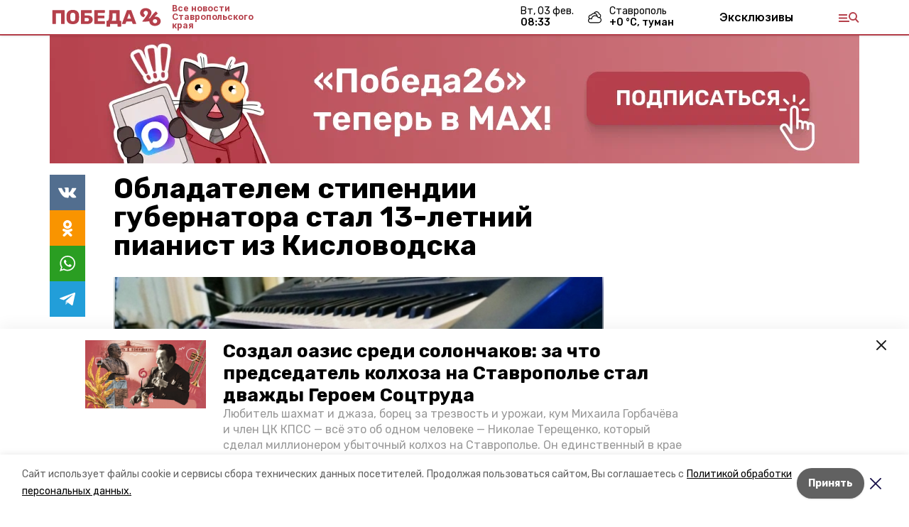

--- FILE ---
content_type: text/html; charset=utf-8
request_url: https://pobeda26.ru/news/kultura/2024-01-01/obladatelem-stipendii-gubernatora-stal-13-letniy-pianist-iz-kislovodska-277796
body_size: 20815
content:
<!DOCTYPE html><html lang="ru" translate="no"><head><link rel="preconnect" href="https://fonts.googleapis.com"/><script>window.yaContextCb = window.yaContextCb || []</script><script src="https://yandex.ru/ads/system/context.js" async=""></script><link rel="preconnect" href="https://fonts.gstatic.com" crossorigin /><meta charSet="utf-8"/><script async="" src="https://jsn.24smi.net/smi.js"></script><script>(window.smiq = window.smiq || []).push();</script><link rel="icon" href="https://pobeda26.ru/attachments/12bc32d203048b5a1e2016f0e3a2e3ff5637a476/store/1f4bbd1ac50f275d9f71d2862858d0826b671152597c51d3fc26458386c3/%D1%84%D0%B0%D0%B2%D0%B8%D0%BA%D0%BE%D0%BD%D1%8B_%D0%BF%D0%BE%D0%B1%D0%B5%D0%B4%D0%B0.ico" type="image/x-icon"/><style>:root {--active-color: #b5404b}</style><style>:root {--links-color: #b5404b</style><meta name="viewport" content="width=1250"/><meta name="yandex-verification" content="1a093051a68f9d67"/><meta name="google-site-verification" content="p1IknmpdSSZ45YqIuTtHXIcgMr2UxJJ2ykg8enX3agY"/><meta property="og:url" content="https://pobeda26.ru/news/kultura/2024-01-01/obladatelem-stipendii-gubernatora-stal-13-letniy-pianist-iz-kislovodska-277796"/><meta property="og:type" content="website"/><link rel="canonical" href="https://pobeda26.ru/news/kultura/2024-01-01/obladatelem-stipendii-gubernatora-stal-13-letniy-pianist-iz-kislovodska-277796"/><meta name="keywords" content=" "/><title>Обладателем стипендии губернатора стал 13-летний пианист из Кисловодска</title><meta property="og:title" content="Обладателем стипендии губернатора стал 13-летний пианист из Кисловодска"/><meta property="og:description" content="Кисловодчанин стал обладателем именной стипендии губернатора Ставропольского края. Пианист Марк Панов успешно выступал на международных конкурсах, сообщили в мэрии города. "/><meta name="description" content="Кисловодчанин стал обладателем именной стипендии губернатора Ставропольского края. Пианист Марк Панов успешно выступал на международных конкурсах, сообщили в мэрии города. "/><meta name="twitter:card" content="summary_large_image"/><meta name="twitter:image" content="https://pobeda26.ru/attachments/82a293795ce3b5f45bfa653139b08303787aa76f/store/crop/0/0/776/438/800/0/0/0/d90dabbb6c9fb0e1db1a3251dd367420ee1106aef1e4677d17d733135e02/d90dabbb6c9fb0e1db1a3251dd367420ee1106aef1e4677d17d733135e02.webp"/><meta property="vk:image" content="/attachments/82a293795ce3b5f45bfa653139b08303787aa76f/store/crop/0/0/776/438/800/0/0/0/d90dabbb6c9fb0e1db1a3251dd367420ee1106aef1e4677d17d733135e02/d90dabbb6c9fb0e1db1a3251dd367420ee1106aef1e4677d17d733135e02.webp"/><meta property="twitter:image" content="/attachments/82a293795ce3b5f45bfa653139b08303787aa76f/store/crop/0/0/776/438/800/0/0/0/d90dabbb6c9fb0e1db1a3251dd367420ee1106aef1e4677d17d733135e02/d90dabbb6c9fb0e1db1a3251dd367420ee1106aef1e4677d17d733135e02.webp"/><meta property="og:image" content="/attachments/82a293795ce3b5f45bfa653139b08303787aa76f/store/crop/0/0/776/438/800/0/0/0/d90dabbb6c9fb0e1db1a3251dd367420ee1106aef1e4677d17d733135e02/d90dabbb6c9fb0e1db1a3251dd367420ee1106aef1e4677d17d733135e02.webp"/><link rel="amphtml" href="https://pobeda26.ru/news/kultura/2024-01-01/obladatelem-stipendii-gubernatora-stal-13-letniy-pianist-iz-kislovodska-277796?amp=1"/><meta name="next-head-count" content="23"/><link rel="preload" href="/_next/static/css/dd6187f01deea643.css" as="style"/><link rel="stylesheet" href="/_next/static/css/dd6187f01deea643.css" data-n-g=""/><link rel="preload" href="/_next/static/css/94e9cc6491dcada9.css" as="style"/><link rel="stylesheet" href="/_next/static/css/94e9cc6491dcada9.css" data-n-p=""/><noscript data-n-css=""></noscript><script defer="" nomodule="" src="/_next/static/chunks/polyfills-5cd94c89d3acac5f.js"></script><script src="/_next/static/chunks/webpack-fd2e855103f1c7c6.js" defer=""></script><script src="/_next/static/chunks/framework-568b840ecff66744.js" defer=""></script><script src="/_next/static/chunks/main-b3fb2db701131c64.js" defer=""></script><script src="/_next/static/chunks/pages/_app-a0ea756fd36ed580.js" defer=""></script><script src="/_next/static/chunks/a4c92b5b-8873d9e3e06a0c69.js" defer=""></script><script src="/_next/static/chunks/8127-1a99a37dbac18254.js" defer=""></script><script src="/_next/static/chunks/4740-a1d1a91211c06d94.js" defer=""></script><script src="/_next/static/chunks/69-7b3166bb349219f1.js" defer=""></script><script src="/_next/static/chunks/5739-032f67374edc40a9.js" defer=""></script><script src="/_next/static/chunks/pages/news/%5Brubric%5D/%5Bdate%5D/%5Bslug%5D-d9c6076b37ac799c.js" defer=""></script><script src="/_next/static/1SoWnqBZYBpa1NDCFnmDs/_buildManifest.js" defer=""></script><script src="/_next/static/1SoWnqBZYBpa1NDCFnmDs/_ssgManifest.js" defer=""></script><script src="/_next/static/1SoWnqBZYBpa1NDCFnmDs/_middlewareManifest.js" defer=""></script><style data-href="https://fonts.googleapis.com/css2?family=Inter:wght@300;400;600;700;800;900&family=Rubik:wght@400;500;700&family=Manrope:wght@300;700;800&family=Raleway:wght@800;900&family=Montserrat:wght@400;600;700;800;900&display=swap">@font-face{font-family:'Inter';font-style:normal;font-weight:300;font-display:swap;src:url(https://fonts.gstatic.com/s/inter/v18/UcCO3FwrK3iLTeHuS_nVMrMxCp50SjIw2boKoduKmMEVuOKfMZs.woff) format('woff')}@font-face{font-family:'Inter';font-style:normal;font-weight:400;font-display:swap;src:url(https://fonts.gstatic.com/s/inter/v18/UcCO3FwrK3iLTeHuS_nVMrMxCp50SjIw2boKoduKmMEVuLyfMZs.woff) format('woff')}@font-face{font-family:'Inter';font-style:normal;font-weight:600;font-display:swap;src:url(https://fonts.gstatic.com/s/inter/v18/UcCO3FwrK3iLTeHuS_nVMrMxCp50SjIw2boKoduKmMEVuGKYMZs.woff) format('woff')}@font-face{font-family:'Inter';font-style:normal;font-weight:700;font-display:swap;src:url(https://fonts.gstatic.com/s/inter/v18/UcCO3FwrK3iLTeHuS_nVMrMxCp50SjIw2boKoduKmMEVuFuYMZs.woff) format('woff')}@font-face{font-family:'Inter';font-style:normal;font-weight:800;font-display:swap;src:url(https://fonts.gstatic.com/s/inter/v18/UcCO3FwrK3iLTeHuS_nVMrMxCp50SjIw2boKoduKmMEVuDyYMZs.woff) format('woff')}@font-face{font-family:'Inter';font-style:normal;font-weight:900;font-display:swap;src:url(https://fonts.gstatic.com/s/inter/v18/UcCO3FwrK3iLTeHuS_nVMrMxCp50SjIw2boKoduKmMEVuBWYMZs.woff) format('woff')}@font-face{font-family:'Manrope';font-style:normal;font-weight:300;font-display:swap;src:url(https://fonts.gstatic.com/s/manrope/v15/xn7_YHE41ni1AdIRqAuZuw1Bx9mbZk6jFO_G.woff) format('woff')}@font-face{font-family:'Manrope';font-style:normal;font-weight:700;font-display:swap;src:url(https://fonts.gstatic.com/s/manrope/v15/xn7_YHE41ni1AdIRqAuZuw1Bx9mbZk4aE-_G.woff) format('woff')}@font-face{font-family:'Manrope';font-style:normal;font-weight:800;font-display:swap;src:url(https://fonts.gstatic.com/s/manrope/v15/xn7_YHE41ni1AdIRqAuZuw1Bx9mbZk59E-_G.woff) format('woff')}@font-face{font-family:'Montserrat';font-style:normal;font-weight:400;font-display:swap;src:url(https://fonts.gstatic.com/s/montserrat/v29/JTUHjIg1_i6t8kCHKm4532VJOt5-QNFgpCtr6Ew9.woff) format('woff')}@font-face{font-family:'Montserrat';font-style:normal;font-weight:600;font-display:swap;src:url(https://fonts.gstatic.com/s/montserrat/v29/JTUHjIg1_i6t8kCHKm4532VJOt5-QNFgpCu170w9.woff) format('woff')}@font-face{font-family:'Montserrat';font-style:normal;font-weight:700;font-display:swap;src:url(https://fonts.gstatic.com/s/montserrat/v29/JTUHjIg1_i6t8kCHKm4532VJOt5-QNFgpCuM70w9.woff) format('woff')}@font-face{font-family:'Montserrat';font-style:normal;font-weight:800;font-display:swap;src:url(https://fonts.gstatic.com/s/montserrat/v29/JTUHjIg1_i6t8kCHKm4532VJOt5-QNFgpCvr70w9.woff) format('woff')}@font-face{font-family:'Montserrat';font-style:normal;font-weight:900;font-display:swap;src:url(https://fonts.gstatic.com/s/montserrat/v29/JTUHjIg1_i6t8kCHKm4532VJOt5-QNFgpCvC70w9.woff) format('woff')}@font-face{font-family:'Raleway';font-style:normal;font-weight:800;font-display:swap;src:url(https://fonts.gstatic.com/s/raleway/v34/1Ptxg8zYS_SKggPN4iEgvnHyvveLxVtapYCM.woff) format('woff')}@font-face{font-family:'Raleway';font-style:normal;font-weight:900;font-display:swap;src:url(https://fonts.gstatic.com/s/raleway/v34/1Ptxg8zYS_SKggPN4iEgvnHyvveLxVtzpYCM.woff) format('woff')}@font-face{font-family:'Rubik';font-style:normal;font-weight:400;font-display:swap;src:url(https://fonts.gstatic.com/s/rubik/v28/iJWZBXyIfDnIV5PNhY1KTN7Z-Yh-B4i1Uw.woff) format('woff')}@font-face{font-family:'Rubik';font-style:normal;font-weight:500;font-display:swap;src:url(https://fonts.gstatic.com/s/rubik/v28/iJWZBXyIfDnIV5PNhY1KTN7Z-Yh-NYi1Uw.woff) format('woff')}@font-face{font-family:'Rubik';font-style:normal;font-weight:700;font-display:swap;src:url(https://fonts.gstatic.com/s/rubik/v28/iJWZBXyIfDnIV5PNhY1KTN7Z-Yh-4I-1Uw.woff) format('woff')}@font-face{font-family:'Inter';font-style:normal;font-weight:300;font-display:swap;src:url(https://fonts.gstatic.com/s/inter/v18/UcC73FwrK3iLTeHuS_nVMrMxCp50SjIa2JL7W0Q5n-wU.woff2) format('woff2');unicode-range:U+0460-052F,U+1C80-1C8A,U+20B4,U+2DE0-2DFF,U+A640-A69F,U+FE2E-FE2F}@font-face{font-family:'Inter';font-style:normal;font-weight:300;font-display:swap;src:url(https://fonts.gstatic.com/s/inter/v18/UcC73FwrK3iLTeHuS_nVMrMxCp50SjIa0ZL7W0Q5n-wU.woff2) format('woff2');unicode-range:U+0301,U+0400-045F,U+0490-0491,U+04B0-04B1,U+2116}@font-face{font-family:'Inter';font-style:normal;font-weight:300;font-display:swap;src:url(https://fonts.gstatic.com/s/inter/v18/UcC73FwrK3iLTeHuS_nVMrMxCp50SjIa2ZL7W0Q5n-wU.woff2) format('woff2');unicode-range:U+1F00-1FFF}@font-face{font-family:'Inter';font-style:normal;font-weight:300;font-display:swap;src:url(https://fonts.gstatic.com/s/inter/v18/UcC73FwrK3iLTeHuS_nVMrMxCp50SjIa1pL7W0Q5n-wU.woff2) format('woff2');unicode-range:U+0370-0377,U+037A-037F,U+0384-038A,U+038C,U+038E-03A1,U+03A3-03FF}@font-face{font-family:'Inter';font-style:normal;font-weight:300;font-display:swap;src:url(https://fonts.gstatic.com/s/inter/v18/UcC73FwrK3iLTeHuS_nVMrMxCp50SjIa2pL7W0Q5n-wU.woff2) format('woff2');unicode-range:U+0102-0103,U+0110-0111,U+0128-0129,U+0168-0169,U+01A0-01A1,U+01AF-01B0,U+0300-0301,U+0303-0304,U+0308-0309,U+0323,U+0329,U+1EA0-1EF9,U+20AB}@font-face{font-family:'Inter';font-style:normal;font-weight:300;font-display:swap;src:url(https://fonts.gstatic.com/s/inter/v18/UcC73FwrK3iLTeHuS_nVMrMxCp50SjIa25L7W0Q5n-wU.woff2) format('woff2');unicode-range:U+0100-02BA,U+02BD-02C5,U+02C7-02CC,U+02CE-02D7,U+02DD-02FF,U+0304,U+0308,U+0329,U+1D00-1DBF,U+1E00-1E9F,U+1EF2-1EFF,U+2020,U+20A0-20AB,U+20AD-20C0,U+2113,U+2C60-2C7F,U+A720-A7FF}@font-face{font-family:'Inter';font-style:normal;font-weight:300;font-display:swap;src:url(https://fonts.gstatic.com/s/inter/v18/UcC73FwrK3iLTeHuS_nVMrMxCp50SjIa1ZL7W0Q5nw.woff2) format('woff2');unicode-range:U+0000-00FF,U+0131,U+0152-0153,U+02BB-02BC,U+02C6,U+02DA,U+02DC,U+0304,U+0308,U+0329,U+2000-206F,U+20AC,U+2122,U+2191,U+2193,U+2212,U+2215,U+FEFF,U+FFFD}@font-face{font-family:'Inter';font-style:normal;font-weight:400;font-display:swap;src:url(https://fonts.gstatic.com/s/inter/v18/UcC73FwrK3iLTeHuS_nVMrMxCp50SjIa2JL7W0Q5n-wU.woff2) format('woff2');unicode-range:U+0460-052F,U+1C80-1C8A,U+20B4,U+2DE0-2DFF,U+A640-A69F,U+FE2E-FE2F}@font-face{font-family:'Inter';font-style:normal;font-weight:400;font-display:swap;src:url(https://fonts.gstatic.com/s/inter/v18/UcC73FwrK3iLTeHuS_nVMrMxCp50SjIa0ZL7W0Q5n-wU.woff2) format('woff2');unicode-range:U+0301,U+0400-045F,U+0490-0491,U+04B0-04B1,U+2116}@font-face{font-family:'Inter';font-style:normal;font-weight:400;font-display:swap;src:url(https://fonts.gstatic.com/s/inter/v18/UcC73FwrK3iLTeHuS_nVMrMxCp50SjIa2ZL7W0Q5n-wU.woff2) format('woff2');unicode-range:U+1F00-1FFF}@font-face{font-family:'Inter';font-style:normal;font-weight:400;font-display:swap;src:url(https://fonts.gstatic.com/s/inter/v18/UcC73FwrK3iLTeHuS_nVMrMxCp50SjIa1pL7W0Q5n-wU.woff2) format('woff2');unicode-range:U+0370-0377,U+037A-037F,U+0384-038A,U+038C,U+038E-03A1,U+03A3-03FF}@font-face{font-family:'Inter';font-style:normal;font-weight:400;font-display:swap;src:url(https://fonts.gstatic.com/s/inter/v18/UcC73FwrK3iLTeHuS_nVMrMxCp50SjIa2pL7W0Q5n-wU.woff2) format('woff2');unicode-range:U+0102-0103,U+0110-0111,U+0128-0129,U+0168-0169,U+01A0-01A1,U+01AF-01B0,U+0300-0301,U+0303-0304,U+0308-0309,U+0323,U+0329,U+1EA0-1EF9,U+20AB}@font-face{font-family:'Inter';font-style:normal;font-weight:400;font-display:swap;src:url(https://fonts.gstatic.com/s/inter/v18/UcC73FwrK3iLTeHuS_nVMrMxCp50SjIa25L7W0Q5n-wU.woff2) format('woff2');unicode-range:U+0100-02BA,U+02BD-02C5,U+02C7-02CC,U+02CE-02D7,U+02DD-02FF,U+0304,U+0308,U+0329,U+1D00-1DBF,U+1E00-1E9F,U+1EF2-1EFF,U+2020,U+20A0-20AB,U+20AD-20C0,U+2113,U+2C60-2C7F,U+A720-A7FF}@font-face{font-family:'Inter';font-style:normal;font-weight:400;font-display:swap;src:url(https://fonts.gstatic.com/s/inter/v18/UcC73FwrK3iLTeHuS_nVMrMxCp50SjIa1ZL7W0Q5nw.woff2) format('woff2');unicode-range:U+0000-00FF,U+0131,U+0152-0153,U+02BB-02BC,U+02C6,U+02DA,U+02DC,U+0304,U+0308,U+0329,U+2000-206F,U+20AC,U+2122,U+2191,U+2193,U+2212,U+2215,U+FEFF,U+FFFD}@font-face{font-family:'Inter';font-style:normal;font-weight:600;font-display:swap;src:url(https://fonts.gstatic.com/s/inter/v18/UcC73FwrK3iLTeHuS_nVMrMxCp50SjIa2JL7W0Q5n-wU.woff2) format('woff2');unicode-range:U+0460-052F,U+1C80-1C8A,U+20B4,U+2DE0-2DFF,U+A640-A69F,U+FE2E-FE2F}@font-face{font-family:'Inter';font-style:normal;font-weight:600;font-display:swap;src:url(https://fonts.gstatic.com/s/inter/v18/UcC73FwrK3iLTeHuS_nVMrMxCp50SjIa0ZL7W0Q5n-wU.woff2) format('woff2');unicode-range:U+0301,U+0400-045F,U+0490-0491,U+04B0-04B1,U+2116}@font-face{font-family:'Inter';font-style:normal;font-weight:600;font-display:swap;src:url(https://fonts.gstatic.com/s/inter/v18/UcC73FwrK3iLTeHuS_nVMrMxCp50SjIa2ZL7W0Q5n-wU.woff2) format('woff2');unicode-range:U+1F00-1FFF}@font-face{font-family:'Inter';font-style:normal;font-weight:600;font-display:swap;src:url(https://fonts.gstatic.com/s/inter/v18/UcC73FwrK3iLTeHuS_nVMrMxCp50SjIa1pL7W0Q5n-wU.woff2) format('woff2');unicode-range:U+0370-0377,U+037A-037F,U+0384-038A,U+038C,U+038E-03A1,U+03A3-03FF}@font-face{font-family:'Inter';font-style:normal;font-weight:600;font-display:swap;src:url(https://fonts.gstatic.com/s/inter/v18/UcC73FwrK3iLTeHuS_nVMrMxCp50SjIa2pL7W0Q5n-wU.woff2) format('woff2');unicode-range:U+0102-0103,U+0110-0111,U+0128-0129,U+0168-0169,U+01A0-01A1,U+01AF-01B0,U+0300-0301,U+0303-0304,U+0308-0309,U+0323,U+0329,U+1EA0-1EF9,U+20AB}@font-face{font-family:'Inter';font-style:normal;font-weight:600;font-display:swap;src:url(https://fonts.gstatic.com/s/inter/v18/UcC73FwrK3iLTeHuS_nVMrMxCp50SjIa25L7W0Q5n-wU.woff2) format('woff2');unicode-range:U+0100-02BA,U+02BD-02C5,U+02C7-02CC,U+02CE-02D7,U+02DD-02FF,U+0304,U+0308,U+0329,U+1D00-1DBF,U+1E00-1E9F,U+1EF2-1EFF,U+2020,U+20A0-20AB,U+20AD-20C0,U+2113,U+2C60-2C7F,U+A720-A7FF}@font-face{font-family:'Inter';font-style:normal;font-weight:600;font-display:swap;src:url(https://fonts.gstatic.com/s/inter/v18/UcC73FwrK3iLTeHuS_nVMrMxCp50SjIa1ZL7W0Q5nw.woff2) format('woff2');unicode-range:U+0000-00FF,U+0131,U+0152-0153,U+02BB-02BC,U+02C6,U+02DA,U+02DC,U+0304,U+0308,U+0329,U+2000-206F,U+20AC,U+2122,U+2191,U+2193,U+2212,U+2215,U+FEFF,U+FFFD}@font-face{font-family:'Inter';font-style:normal;font-weight:700;font-display:swap;src:url(https://fonts.gstatic.com/s/inter/v18/UcC73FwrK3iLTeHuS_nVMrMxCp50SjIa2JL7W0Q5n-wU.woff2) format('woff2');unicode-range:U+0460-052F,U+1C80-1C8A,U+20B4,U+2DE0-2DFF,U+A640-A69F,U+FE2E-FE2F}@font-face{font-family:'Inter';font-style:normal;font-weight:700;font-display:swap;src:url(https://fonts.gstatic.com/s/inter/v18/UcC73FwrK3iLTeHuS_nVMrMxCp50SjIa0ZL7W0Q5n-wU.woff2) format('woff2');unicode-range:U+0301,U+0400-045F,U+0490-0491,U+04B0-04B1,U+2116}@font-face{font-family:'Inter';font-style:normal;font-weight:700;font-display:swap;src:url(https://fonts.gstatic.com/s/inter/v18/UcC73FwrK3iLTeHuS_nVMrMxCp50SjIa2ZL7W0Q5n-wU.woff2) format('woff2');unicode-range:U+1F00-1FFF}@font-face{font-family:'Inter';font-style:normal;font-weight:700;font-display:swap;src:url(https://fonts.gstatic.com/s/inter/v18/UcC73FwrK3iLTeHuS_nVMrMxCp50SjIa1pL7W0Q5n-wU.woff2) format('woff2');unicode-range:U+0370-0377,U+037A-037F,U+0384-038A,U+038C,U+038E-03A1,U+03A3-03FF}@font-face{font-family:'Inter';font-style:normal;font-weight:700;font-display:swap;src:url(https://fonts.gstatic.com/s/inter/v18/UcC73FwrK3iLTeHuS_nVMrMxCp50SjIa2pL7W0Q5n-wU.woff2) format('woff2');unicode-range:U+0102-0103,U+0110-0111,U+0128-0129,U+0168-0169,U+01A0-01A1,U+01AF-01B0,U+0300-0301,U+0303-0304,U+0308-0309,U+0323,U+0329,U+1EA0-1EF9,U+20AB}@font-face{font-family:'Inter';font-style:normal;font-weight:700;font-display:swap;src:url(https://fonts.gstatic.com/s/inter/v18/UcC73FwrK3iLTeHuS_nVMrMxCp50SjIa25L7W0Q5n-wU.woff2) format('woff2');unicode-range:U+0100-02BA,U+02BD-02C5,U+02C7-02CC,U+02CE-02D7,U+02DD-02FF,U+0304,U+0308,U+0329,U+1D00-1DBF,U+1E00-1E9F,U+1EF2-1EFF,U+2020,U+20A0-20AB,U+20AD-20C0,U+2113,U+2C60-2C7F,U+A720-A7FF}@font-face{font-family:'Inter';font-style:normal;font-weight:700;font-display:swap;src:url(https://fonts.gstatic.com/s/inter/v18/UcC73FwrK3iLTeHuS_nVMrMxCp50SjIa1ZL7W0Q5nw.woff2) format('woff2');unicode-range:U+0000-00FF,U+0131,U+0152-0153,U+02BB-02BC,U+02C6,U+02DA,U+02DC,U+0304,U+0308,U+0329,U+2000-206F,U+20AC,U+2122,U+2191,U+2193,U+2212,U+2215,U+FEFF,U+FFFD}@font-face{font-family:'Inter';font-style:normal;font-weight:800;font-display:swap;src:url(https://fonts.gstatic.com/s/inter/v18/UcC73FwrK3iLTeHuS_nVMrMxCp50SjIa2JL7W0Q5n-wU.woff2) format('woff2');unicode-range:U+0460-052F,U+1C80-1C8A,U+20B4,U+2DE0-2DFF,U+A640-A69F,U+FE2E-FE2F}@font-face{font-family:'Inter';font-style:normal;font-weight:800;font-display:swap;src:url(https://fonts.gstatic.com/s/inter/v18/UcC73FwrK3iLTeHuS_nVMrMxCp50SjIa0ZL7W0Q5n-wU.woff2) format('woff2');unicode-range:U+0301,U+0400-045F,U+0490-0491,U+04B0-04B1,U+2116}@font-face{font-family:'Inter';font-style:normal;font-weight:800;font-display:swap;src:url(https://fonts.gstatic.com/s/inter/v18/UcC73FwrK3iLTeHuS_nVMrMxCp50SjIa2ZL7W0Q5n-wU.woff2) format('woff2');unicode-range:U+1F00-1FFF}@font-face{font-family:'Inter';font-style:normal;font-weight:800;font-display:swap;src:url(https://fonts.gstatic.com/s/inter/v18/UcC73FwrK3iLTeHuS_nVMrMxCp50SjIa1pL7W0Q5n-wU.woff2) format('woff2');unicode-range:U+0370-0377,U+037A-037F,U+0384-038A,U+038C,U+038E-03A1,U+03A3-03FF}@font-face{font-family:'Inter';font-style:normal;font-weight:800;font-display:swap;src:url(https://fonts.gstatic.com/s/inter/v18/UcC73FwrK3iLTeHuS_nVMrMxCp50SjIa2pL7W0Q5n-wU.woff2) format('woff2');unicode-range:U+0102-0103,U+0110-0111,U+0128-0129,U+0168-0169,U+01A0-01A1,U+01AF-01B0,U+0300-0301,U+0303-0304,U+0308-0309,U+0323,U+0329,U+1EA0-1EF9,U+20AB}@font-face{font-family:'Inter';font-style:normal;font-weight:800;font-display:swap;src:url(https://fonts.gstatic.com/s/inter/v18/UcC73FwrK3iLTeHuS_nVMrMxCp50SjIa25L7W0Q5n-wU.woff2) format('woff2');unicode-range:U+0100-02BA,U+02BD-02C5,U+02C7-02CC,U+02CE-02D7,U+02DD-02FF,U+0304,U+0308,U+0329,U+1D00-1DBF,U+1E00-1E9F,U+1EF2-1EFF,U+2020,U+20A0-20AB,U+20AD-20C0,U+2113,U+2C60-2C7F,U+A720-A7FF}@font-face{font-family:'Inter';font-style:normal;font-weight:800;font-display:swap;src:url(https://fonts.gstatic.com/s/inter/v18/UcC73FwrK3iLTeHuS_nVMrMxCp50SjIa1ZL7W0Q5nw.woff2) format('woff2');unicode-range:U+0000-00FF,U+0131,U+0152-0153,U+02BB-02BC,U+02C6,U+02DA,U+02DC,U+0304,U+0308,U+0329,U+2000-206F,U+20AC,U+2122,U+2191,U+2193,U+2212,U+2215,U+FEFF,U+FFFD}@font-face{font-family:'Inter';font-style:normal;font-weight:900;font-display:swap;src:url(https://fonts.gstatic.com/s/inter/v18/UcC73FwrK3iLTeHuS_nVMrMxCp50SjIa2JL7W0Q5n-wU.woff2) format('woff2');unicode-range:U+0460-052F,U+1C80-1C8A,U+20B4,U+2DE0-2DFF,U+A640-A69F,U+FE2E-FE2F}@font-face{font-family:'Inter';font-style:normal;font-weight:900;font-display:swap;src:url(https://fonts.gstatic.com/s/inter/v18/UcC73FwrK3iLTeHuS_nVMrMxCp50SjIa0ZL7W0Q5n-wU.woff2) format('woff2');unicode-range:U+0301,U+0400-045F,U+0490-0491,U+04B0-04B1,U+2116}@font-face{font-family:'Inter';font-style:normal;font-weight:900;font-display:swap;src:url(https://fonts.gstatic.com/s/inter/v18/UcC73FwrK3iLTeHuS_nVMrMxCp50SjIa2ZL7W0Q5n-wU.woff2) format('woff2');unicode-range:U+1F00-1FFF}@font-face{font-family:'Inter';font-style:normal;font-weight:900;font-display:swap;src:url(https://fonts.gstatic.com/s/inter/v18/UcC73FwrK3iLTeHuS_nVMrMxCp50SjIa1pL7W0Q5n-wU.woff2) format('woff2');unicode-range:U+0370-0377,U+037A-037F,U+0384-038A,U+038C,U+038E-03A1,U+03A3-03FF}@font-face{font-family:'Inter';font-style:normal;font-weight:900;font-display:swap;src:url(https://fonts.gstatic.com/s/inter/v18/UcC73FwrK3iLTeHuS_nVMrMxCp50SjIa2pL7W0Q5n-wU.woff2) format('woff2');unicode-range:U+0102-0103,U+0110-0111,U+0128-0129,U+0168-0169,U+01A0-01A1,U+01AF-01B0,U+0300-0301,U+0303-0304,U+0308-0309,U+0323,U+0329,U+1EA0-1EF9,U+20AB}@font-face{font-family:'Inter';font-style:normal;font-weight:900;font-display:swap;src:url(https://fonts.gstatic.com/s/inter/v18/UcC73FwrK3iLTeHuS_nVMrMxCp50SjIa25L7W0Q5n-wU.woff2) format('woff2');unicode-range:U+0100-02BA,U+02BD-02C5,U+02C7-02CC,U+02CE-02D7,U+02DD-02FF,U+0304,U+0308,U+0329,U+1D00-1DBF,U+1E00-1E9F,U+1EF2-1EFF,U+2020,U+20A0-20AB,U+20AD-20C0,U+2113,U+2C60-2C7F,U+A720-A7FF}@font-face{font-family:'Inter';font-style:normal;font-weight:900;font-display:swap;src:url(https://fonts.gstatic.com/s/inter/v18/UcC73FwrK3iLTeHuS_nVMrMxCp50SjIa1ZL7W0Q5nw.woff2) format('woff2');unicode-range:U+0000-00FF,U+0131,U+0152-0153,U+02BB-02BC,U+02C6,U+02DA,U+02DC,U+0304,U+0308,U+0329,U+2000-206F,U+20AC,U+2122,U+2191,U+2193,U+2212,U+2215,U+FEFF,U+FFFD}@font-face{font-family:'Manrope';font-style:normal;font-weight:300;font-display:swap;src:url(https://fonts.gstatic.com/s/manrope/v15/xn7gYHE41ni1AdIRggqxSvfedN62Zw.woff2) format('woff2');unicode-range:U+0460-052F,U+1C80-1C8A,U+20B4,U+2DE0-2DFF,U+A640-A69F,U+FE2E-FE2F}@font-face{font-family:'Manrope';font-style:normal;font-weight:300;font-display:swap;src:url(https://fonts.gstatic.com/s/manrope/v15/xn7gYHE41ni1AdIRggOxSvfedN62Zw.woff2) format('woff2');unicode-range:U+0301,U+0400-045F,U+0490-0491,U+04B0-04B1,U+2116}@font-face{font-family:'Manrope';font-style:normal;font-weight:300;font-display:swap;src:url(https://fonts.gstatic.com/s/manrope/v15/xn7gYHE41ni1AdIRggSxSvfedN62Zw.woff2) format('woff2');unicode-range:U+0370-0377,U+037A-037F,U+0384-038A,U+038C,U+038E-03A1,U+03A3-03FF}@font-face{font-family:'Manrope';font-style:normal;font-weight:300;font-display:swap;src:url(https://fonts.gstatic.com/s/manrope/v15/xn7gYHE41ni1AdIRggixSvfedN62Zw.woff2) format('woff2');unicode-range:U+0102-0103,U+0110-0111,U+0128-0129,U+0168-0169,U+01A0-01A1,U+01AF-01B0,U+0300-0301,U+0303-0304,U+0308-0309,U+0323,U+0329,U+1EA0-1EF9,U+20AB}@font-face{font-family:'Manrope';font-style:normal;font-weight:300;font-display:swap;src:url(https://fonts.gstatic.com/s/manrope/v15/xn7gYHE41ni1AdIRggmxSvfedN62Zw.woff2) format('woff2');unicode-range:U+0100-02BA,U+02BD-02C5,U+02C7-02CC,U+02CE-02D7,U+02DD-02FF,U+0304,U+0308,U+0329,U+1D00-1DBF,U+1E00-1E9F,U+1EF2-1EFF,U+2020,U+20A0-20AB,U+20AD-20C0,U+2113,U+2C60-2C7F,U+A720-A7FF}@font-face{font-family:'Manrope';font-style:normal;font-weight:300;font-display:swap;src:url(https://fonts.gstatic.com/s/manrope/v15/xn7gYHE41ni1AdIRggexSvfedN4.woff2) format('woff2');unicode-range:U+0000-00FF,U+0131,U+0152-0153,U+02BB-02BC,U+02C6,U+02DA,U+02DC,U+0304,U+0308,U+0329,U+2000-206F,U+20AC,U+2122,U+2191,U+2193,U+2212,U+2215,U+FEFF,U+FFFD}@font-face{font-family:'Manrope';font-style:normal;font-weight:700;font-display:swap;src:url(https://fonts.gstatic.com/s/manrope/v15/xn7gYHE41ni1AdIRggqxSvfedN62Zw.woff2) format('woff2');unicode-range:U+0460-052F,U+1C80-1C8A,U+20B4,U+2DE0-2DFF,U+A640-A69F,U+FE2E-FE2F}@font-face{font-family:'Manrope';font-style:normal;font-weight:700;font-display:swap;src:url(https://fonts.gstatic.com/s/manrope/v15/xn7gYHE41ni1AdIRggOxSvfedN62Zw.woff2) format('woff2');unicode-range:U+0301,U+0400-045F,U+0490-0491,U+04B0-04B1,U+2116}@font-face{font-family:'Manrope';font-style:normal;font-weight:700;font-display:swap;src:url(https://fonts.gstatic.com/s/manrope/v15/xn7gYHE41ni1AdIRggSxSvfedN62Zw.woff2) format('woff2');unicode-range:U+0370-0377,U+037A-037F,U+0384-038A,U+038C,U+038E-03A1,U+03A3-03FF}@font-face{font-family:'Manrope';font-style:normal;font-weight:700;font-display:swap;src:url(https://fonts.gstatic.com/s/manrope/v15/xn7gYHE41ni1AdIRggixSvfedN62Zw.woff2) format('woff2');unicode-range:U+0102-0103,U+0110-0111,U+0128-0129,U+0168-0169,U+01A0-01A1,U+01AF-01B0,U+0300-0301,U+0303-0304,U+0308-0309,U+0323,U+0329,U+1EA0-1EF9,U+20AB}@font-face{font-family:'Manrope';font-style:normal;font-weight:700;font-display:swap;src:url(https://fonts.gstatic.com/s/manrope/v15/xn7gYHE41ni1AdIRggmxSvfedN62Zw.woff2) format('woff2');unicode-range:U+0100-02BA,U+02BD-02C5,U+02C7-02CC,U+02CE-02D7,U+02DD-02FF,U+0304,U+0308,U+0329,U+1D00-1DBF,U+1E00-1E9F,U+1EF2-1EFF,U+2020,U+20A0-20AB,U+20AD-20C0,U+2113,U+2C60-2C7F,U+A720-A7FF}@font-face{font-family:'Manrope';font-style:normal;font-weight:700;font-display:swap;src:url(https://fonts.gstatic.com/s/manrope/v15/xn7gYHE41ni1AdIRggexSvfedN4.woff2) format('woff2');unicode-range:U+0000-00FF,U+0131,U+0152-0153,U+02BB-02BC,U+02C6,U+02DA,U+02DC,U+0304,U+0308,U+0329,U+2000-206F,U+20AC,U+2122,U+2191,U+2193,U+2212,U+2215,U+FEFF,U+FFFD}@font-face{font-family:'Manrope';font-style:normal;font-weight:800;font-display:swap;src:url(https://fonts.gstatic.com/s/manrope/v15/xn7gYHE41ni1AdIRggqxSvfedN62Zw.woff2) format('woff2');unicode-range:U+0460-052F,U+1C80-1C8A,U+20B4,U+2DE0-2DFF,U+A640-A69F,U+FE2E-FE2F}@font-face{font-family:'Manrope';font-style:normal;font-weight:800;font-display:swap;src:url(https://fonts.gstatic.com/s/manrope/v15/xn7gYHE41ni1AdIRggOxSvfedN62Zw.woff2) format('woff2');unicode-range:U+0301,U+0400-045F,U+0490-0491,U+04B0-04B1,U+2116}@font-face{font-family:'Manrope';font-style:normal;font-weight:800;font-display:swap;src:url(https://fonts.gstatic.com/s/manrope/v15/xn7gYHE41ni1AdIRggSxSvfedN62Zw.woff2) format('woff2');unicode-range:U+0370-0377,U+037A-037F,U+0384-038A,U+038C,U+038E-03A1,U+03A3-03FF}@font-face{font-family:'Manrope';font-style:normal;font-weight:800;font-display:swap;src:url(https://fonts.gstatic.com/s/manrope/v15/xn7gYHE41ni1AdIRggixSvfedN62Zw.woff2) format('woff2');unicode-range:U+0102-0103,U+0110-0111,U+0128-0129,U+0168-0169,U+01A0-01A1,U+01AF-01B0,U+0300-0301,U+0303-0304,U+0308-0309,U+0323,U+0329,U+1EA0-1EF9,U+20AB}@font-face{font-family:'Manrope';font-style:normal;font-weight:800;font-display:swap;src:url(https://fonts.gstatic.com/s/manrope/v15/xn7gYHE41ni1AdIRggmxSvfedN62Zw.woff2) format('woff2');unicode-range:U+0100-02BA,U+02BD-02C5,U+02C7-02CC,U+02CE-02D7,U+02DD-02FF,U+0304,U+0308,U+0329,U+1D00-1DBF,U+1E00-1E9F,U+1EF2-1EFF,U+2020,U+20A0-20AB,U+20AD-20C0,U+2113,U+2C60-2C7F,U+A720-A7FF}@font-face{font-family:'Manrope';font-style:normal;font-weight:800;font-display:swap;src:url(https://fonts.gstatic.com/s/manrope/v15/xn7gYHE41ni1AdIRggexSvfedN4.woff2) format('woff2');unicode-range:U+0000-00FF,U+0131,U+0152-0153,U+02BB-02BC,U+02C6,U+02DA,U+02DC,U+0304,U+0308,U+0329,U+2000-206F,U+20AC,U+2122,U+2191,U+2193,U+2212,U+2215,U+FEFF,U+FFFD}@font-face{font-family:'Montserrat';font-style:normal;font-weight:400;font-display:swap;src:url(https://fonts.gstatic.com/s/montserrat/v29/JTUSjIg1_i6t8kCHKm459WRhyyTh89ZNpQ.woff2) format('woff2');unicode-range:U+0460-052F,U+1C80-1C8A,U+20B4,U+2DE0-2DFF,U+A640-A69F,U+FE2E-FE2F}@font-face{font-family:'Montserrat';font-style:normal;font-weight:400;font-display:swap;src:url(https://fonts.gstatic.com/s/montserrat/v29/JTUSjIg1_i6t8kCHKm459W1hyyTh89ZNpQ.woff2) format('woff2');unicode-range:U+0301,U+0400-045F,U+0490-0491,U+04B0-04B1,U+2116}@font-face{font-family:'Montserrat';font-style:normal;font-weight:400;font-display:swap;src:url(https://fonts.gstatic.com/s/montserrat/v29/JTUSjIg1_i6t8kCHKm459WZhyyTh89ZNpQ.woff2) format('woff2');unicode-range:U+0102-0103,U+0110-0111,U+0128-0129,U+0168-0169,U+01A0-01A1,U+01AF-01B0,U+0300-0301,U+0303-0304,U+0308-0309,U+0323,U+0329,U+1EA0-1EF9,U+20AB}@font-face{font-family:'Montserrat';font-style:normal;font-weight:400;font-display:swap;src:url(https://fonts.gstatic.com/s/montserrat/v29/JTUSjIg1_i6t8kCHKm459WdhyyTh89ZNpQ.woff2) format('woff2');unicode-range:U+0100-02BA,U+02BD-02C5,U+02C7-02CC,U+02CE-02D7,U+02DD-02FF,U+0304,U+0308,U+0329,U+1D00-1DBF,U+1E00-1E9F,U+1EF2-1EFF,U+2020,U+20A0-20AB,U+20AD-20C0,U+2113,U+2C60-2C7F,U+A720-A7FF}@font-face{font-family:'Montserrat';font-style:normal;font-weight:400;font-display:swap;src:url(https://fonts.gstatic.com/s/montserrat/v29/JTUSjIg1_i6t8kCHKm459WlhyyTh89Y.woff2) format('woff2');unicode-range:U+0000-00FF,U+0131,U+0152-0153,U+02BB-02BC,U+02C6,U+02DA,U+02DC,U+0304,U+0308,U+0329,U+2000-206F,U+20AC,U+2122,U+2191,U+2193,U+2212,U+2215,U+FEFF,U+FFFD}@font-face{font-family:'Montserrat';font-style:normal;font-weight:600;font-display:swap;src:url(https://fonts.gstatic.com/s/montserrat/v29/JTUSjIg1_i6t8kCHKm459WRhyyTh89ZNpQ.woff2) format('woff2');unicode-range:U+0460-052F,U+1C80-1C8A,U+20B4,U+2DE0-2DFF,U+A640-A69F,U+FE2E-FE2F}@font-face{font-family:'Montserrat';font-style:normal;font-weight:600;font-display:swap;src:url(https://fonts.gstatic.com/s/montserrat/v29/JTUSjIg1_i6t8kCHKm459W1hyyTh89ZNpQ.woff2) format('woff2');unicode-range:U+0301,U+0400-045F,U+0490-0491,U+04B0-04B1,U+2116}@font-face{font-family:'Montserrat';font-style:normal;font-weight:600;font-display:swap;src:url(https://fonts.gstatic.com/s/montserrat/v29/JTUSjIg1_i6t8kCHKm459WZhyyTh89ZNpQ.woff2) format('woff2');unicode-range:U+0102-0103,U+0110-0111,U+0128-0129,U+0168-0169,U+01A0-01A1,U+01AF-01B0,U+0300-0301,U+0303-0304,U+0308-0309,U+0323,U+0329,U+1EA0-1EF9,U+20AB}@font-face{font-family:'Montserrat';font-style:normal;font-weight:600;font-display:swap;src:url(https://fonts.gstatic.com/s/montserrat/v29/JTUSjIg1_i6t8kCHKm459WdhyyTh89ZNpQ.woff2) format('woff2');unicode-range:U+0100-02BA,U+02BD-02C5,U+02C7-02CC,U+02CE-02D7,U+02DD-02FF,U+0304,U+0308,U+0329,U+1D00-1DBF,U+1E00-1E9F,U+1EF2-1EFF,U+2020,U+20A0-20AB,U+20AD-20C0,U+2113,U+2C60-2C7F,U+A720-A7FF}@font-face{font-family:'Montserrat';font-style:normal;font-weight:600;font-display:swap;src:url(https://fonts.gstatic.com/s/montserrat/v29/JTUSjIg1_i6t8kCHKm459WlhyyTh89Y.woff2) format('woff2');unicode-range:U+0000-00FF,U+0131,U+0152-0153,U+02BB-02BC,U+02C6,U+02DA,U+02DC,U+0304,U+0308,U+0329,U+2000-206F,U+20AC,U+2122,U+2191,U+2193,U+2212,U+2215,U+FEFF,U+FFFD}@font-face{font-family:'Montserrat';font-style:normal;font-weight:700;font-display:swap;src:url(https://fonts.gstatic.com/s/montserrat/v29/JTUSjIg1_i6t8kCHKm459WRhyyTh89ZNpQ.woff2) format('woff2');unicode-range:U+0460-052F,U+1C80-1C8A,U+20B4,U+2DE0-2DFF,U+A640-A69F,U+FE2E-FE2F}@font-face{font-family:'Montserrat';font-style:normal;font-weight:700;font-display:swap;src:url(https://fonts.gstatic.com/s/montserrat/v29/JTUSjIg1_i6t8kCHKm459W1hyyTh89ZNpQ.woff2) format('woff2');unicode-range:U+0301,U+0400-045F,U+0490-0491,U+04B0-04B1,U+2116}@font-face{font-family:'Montserrat';font-style:normal;font-weight:700;font-display:swap;src:url(https://fonts.gstatic.com/s/montserrat/v29/JTUSjIg1_i6t8kCHKm459WZhyyTh89ZNpQ.woff2) format('woff2');unicode-range:U+0102-0103,U+0110-0111,U+0128-0129,U+0168-0169,U+01A0-01A1,U+01AF-01B0,U+0300-0301,U+0303-0304,U+0308-0309,U+0323,U+0329,U+1EA0-1EF9,U+20AB}@font-face{font-family:'Montserrat';font-style:normal;font-weight:700;font-display:swap;src:url(https://fonts.gstatic.com/s/montserrat/v29/JTUSjIg1_i6t8kCHKm459WdhyyTh89ZNpQ.woff2) format('woff2');unicode-range:U+0100-02BA,U+02BD-02C5,U+02C7-02CC,U+02CE-02D7,U+02DD-02FF,U+0304,U+0308,U+0329,U+1D00-1DBF,U+1E00-1E9F,U+1EF2-1EFF,U+2020,U+20A0-20AB,U+20AD-20C0,U+2113,U+2C60-2C7F,U+A720-A7FF}@font-face{font-family:'Montserrat';font-style:normal;font-weight:700;font-display:swap;src:url(https://fonts.gstatic.com/s/montserrat/v29/JTUSjIg1_i6t8kCHKm459WlhyyTh89Y.woff2) format('woff2');unicode-range:U+0000-00FF,U+0131,U+0152-0153,U+02BB-02BC,U+02C6,U+02DA,U+02DC,U+0304,U+0308,U+0329,U+2000-206F,U+20AC,U+2122,U+2191,U+2193,U+2212,U+2215,U+FEFF,U+FFFD}@font-face{font-family:'Montserrat';font-style:normal;font-weight:800;font-display:swap;src:url(https://fonts.gstatic.com/s/montserrat/v29/JTUSjIg1_i6t8kCHKm459WRhyyTh89ZNpQ.woff2) format('woff2');unicode-range:U+0460-052F,U+1C80-1C8A,U+20B4,U+2DE0-2DFF,U+A640-A69F,U+FE2E-FE2F}@font-face{font-family:'Montserrat';font-style:normal;font-weight:800;font-display:swap;src:url(https://fonts.gstatic.com/s/montserrat/v29/JTUSjIg1_i6t8kCHKm459W1hyyTh89ZNpQ.woff2) format('woff2');unicode-range:U+0301,U+0400-045F,U+0490-0491,U+04B0-04B1,U+2116}@font-face{font-family:'Montserrat';font-style:normal;font-weight:800;font-display:swap;src:url(https://fonts.gstatic.com/s/montserrat/v29/JTUSjIg1_i6t8kCHKm459WZhyyTh89ZNpQ.woff2) format('woff2');unicode-range:U+0102-0103,U+0110-0111,U+0128-0129,U+0168-0169,U+01A0-01A1,U+01AF-01B0,U+0300-0301,U+0303-0304,U+0308-0309,U+0323,U+0329,U+1EA0-1EF9,U+20AB}@font-face{font-family:'Montserrat';font-style:normal;font-weight:800;font-display:swap;src:url(https://fonts.gstatic.com/s/montserrat/v29/JTUSjIg1_i6t8kCHKm459WdhyyTh89ZNpQ.woff2) format('woff2');unicode-range:U+0100-02BA,U+02BD-02C5,U+02C7-02CC,U+02CE-02D7,U+02DD-02FF,U+0304,U+0308,U+0329,U+1D00-1DBF,U+1E00-1E9F,U+1EF2-1EFF,U+2020,U+20A0-20AB,U+20AD-20C0,U+2113,U+2C60-2C7F,U+A720-A7FF}@font-face{font-family:'Montserrat';font-style:normal;font-weight:800;font-display:swap;src:url(https://fonts.gstatic.com/s/montserrat/v29/JTUSjIg1_i6t8kCHKm459WlhyyTh89Y.woff2) format('woff2');unicode-range:U+0000-00FF,U+0131,U+0152-0153,U+02BB-02BC,U+02C6,U+02DA,U+02DC,U+0304,U+0308,U+0329,U+2000-206F,U+20AC,U+2122,U+2191,U+2193,U+2212,U+2215,U+FEFF,U+FFFD}@font-face{font-family:'Montserrat';font-style:normal;font-weight:900;font-display:swap;src:url(https://fonts.gstatic.com/s/montserrat/v29/JTUSjIg1_i6t8kCHKm459WRhyyTh89ZNpQ.woff2) format('woff2');unicode-range:U+0460-052F,U+1C80-1C8A,U+20B4,U+2DE0-2DFF,U+A640-A69F,U+FE2E-FE2F}@font-face{font-family:'Montserrat';font-style:normal;font-weight:900;font-display:swap;src:url(https://fonts.gstatic.com/s/montserrat/v29/JTUSjIg1_i6t8kCHKm459W1hyyTh89ZNpQ.woff2) format('woff2');unicode-range:U+0301,U+0400-045F,U+0490-0491,U+04B0-04B1,U+2116}@font-face{font-family:'Montserrat';font-style:normal;font-weight:900;font-display:swap;src:url(https://fonts.gstatic.com/s/montserrat/v29/JTUSjIg1_i6t8kCHKm459WZhyyTh89ZNpQ.woff2) format('woff2');unicode-range:U+0102-0103,U+0110-0111,U+0128-0129,U+0168-0169,U+01A0-01A1,U+01AF-01B0,U+0300-0301,U+0303-0304,U+0308-0309,U+0323,U+0329,U+1EA0-1EF9,U+20AB}@font-face{font-family:'Montserrat';font-style:normal;font-weight:900;font-display:swap;src:url(https://fonts.gstatic.com/s/montserrat/v29/JTUSjIg1_i6t8kCHKm459WdhyyTh89ZNpQ.woff2) format('woff2');unicode-range:U+0100-02BA,U+02BD-02C5,U+02C7-02CC,U+02CE-02D7,U+02DD-02FF,U+0304,U+0308,U+0329,U+1D00-1DBF,U+1E00-1E9F,U+1EF2-1EFF,U+2020,U+20A0-20AB,U+20AD-20C0,U+2113,U+2C60-2C7F,U+A720-A7FF}@font-face{font-family:'Montserrat';font-style:normal;font-weight:900;font-display:swap;src:url(https://fonts.gstatic.com/s/montserrat/v29/JTUSjIg1_i6t8kCHKm459WlhyyTh89Y.woff2) format('woff2');unicode-range:U+0000-00FF,U+0131,U+0152-0153,U+02BB-02BC,U+02C6,U+02DA,U+02DC,U+0304,U+0308,U+0329,U+2000-206F,U+20AC,U+2122,U+2191,U+2193,U+2212,U+2215,U+FEFF,U+FFFD}@font-face{font-family:'Raleway';font-style:normal;font-weight:800;font-display:swap;src:url(https://fonts.gstatic.com/s/raleway/v34/1Ptug8zYS_SKggPNyCAIT4ttDfCmxA.woff2) format('woff2');unicode-range:U+0460-052F,U+1C80-1C8A,U+20B4,U+2DE0-2DFF,U+A640-A69F,U+FE2E-FE2F}@font-face{font-family:'Raleway';font-style:normal;font-weight:800;font-display:swap;src:url(https://fonts.gstatic.com/s/raleway/v34/1Ptug8zYS_SKggPNyCkIT4ttDfCmxA.woff2) format('woff2');unicode-range:U+0301,U+0400-045F,U+0490-0491,U+04B0-04B1,U+2116}@font-face{font-family:'Raleway';font-style:normal;font-weight:800;font-display:swap;src:url(https://fonts.gstatic.com/s/raleway/v34/1Ptug8zYS_SKggPNyCIIT4ttDfCmxA.woff2) format('woff2');unicode-range:U+0102-0103,U+0110-0111,U+0128-0129,U+0168-0169,U+01A0-01A1,U+01AF-01B0,U+0300-0301,U+0303-0304,U+0308-0309,U+0323,U+0329,U+1EA0-1EF9,U+20AB}@font-face{font-family:'Raleway';font-style:normal;font-weight:800;font-display:swap;src:url(https://fonts.gstatic.com/s/raleway/v34/1Ptug8zYS_SKggPNyCMIT4ttDfCmxA.woff2) format('woff2');unicode-range:U+0100-02BA,U+02BD-02C5,U+02C7-02CC,U+02CE-02D7,U+02DD-02FF,U+0304,U+0308,U+0329,U+1D00-1DBF,U+1E00-1E9F,U+1EF2-1EFF,U+2020,U+20A0-20AB,U+20AD-20C0,U+2113,U+2C60-2C7F,U+A720-A7FF}@font-face{font-family:'Raleway';font-style:normal;font-weight:800;font-display:swap;src:url(https://fonts.gstatic.com/s/raleway/v34/1Ptug8zYS_SKggPNyC0IT4ttDfA.woff2) format('woff2');unicode-range:U+0000-00FF,U+0131,U+0152-0153,U+02BB-02BC,U+02C6,U+02DA,U+02DC,U+0304,U+0308,U+0329,U+2000-206F,U+20AC,U+2122,U+2191,U+2193,U+2212,U+2215,U+FEFF,U+FFFD}@font-face{font-family:'Raleway';font-style:normal;font-weight:900;font-display:swap;src:url(https://fonts.gstatic.com/s/raleway/v34/1Ptug8zYS_SKggPNyCAIT4ttDfCmxA.woff2) format('woff2');unicode-range:U+0460-052F,U+1C80-1C8A,U+20B4,U+2DE0-2DFF,U+A640-A69F,U+FE2E-FE2F}@font-face{font-family:'Raleway';font-style:normal;font-weight:900;font-display:swap;src:url(https://fonts.gstatic.com/s/raleway/v34/1Ptug8zYS_SKggPNyCkIT4ttDfCmxA.woff2) format('woff2');unicode-range:U+0301,U+0400-045F,U+0490-0491,U+04B0-04B1,U+2116}@font-face{font-family:'Raleway';font-style:normal;font-weight:900;font-display:swap;src:url(https://fonts.gstatic.com/s/raleway/v34/1Ptug8zYS_SKggPNyCIIT4ttDfCmxA.woff2) format('woff2');unicode-range:U+0102-0103,U+0110-0111,U+0128-0129,U+0168-0169,U+01A0-01A1,U+01AF-01B0,U+0300-0301,U+0303-0304,U+0308-0309,U+0323,U+0329,U+1EA0-1EF9,U+20AB}@font-face{font-family:'Raleway';font-style:normal;font-weight:900;font-display:swap;src:url(https://fonts.gstatic.com/s/raleway/v34/1Ptug8zYS_SKggPNyCMIT4ttDfCmxA.woff2) format('woff2');unicode-range:U+0100-02BA,U+02BD-02C5,U+02C7-02CC,U+02CE-02D7,U+02DD-02FF,U+0304,U+0308,U+0329,U+1D00-1DBF,U+1E00-1E9F,U+1EF2-1EFF,U+2020,U+20A0-20AB,U+20AD-20C0,U+2113,U+2C60-2C7F,U+A720-A7FF}@font-face{font-family:'Raleway';font-style:normal;font-weight:900;font-display:swap;src:url(https://fonts.gstatic.com/s/raleway/v34/1Ptug8zYS_SKggPNyC0IT4ttDfA.woff2) format('woff2');unicode-range:U+0000-00FF,U+0131,U+0152-0153,U+02BB-02BC,U+02C6,U+02DA,U+02DC,U+0304,U+0308,U+0329,U+2000-206F,U+20AC,U+2122,U+2191,U+2193,U+2212,U+2215,U+FEFF,U+FFFD}@font-face{font-family:'Rubik';font-style:normal;font-weight:400;font-display:swap;src:url(https://fonts.gstatic.com/s/rubik/v28/iJWKBXyIfDnIV7nErXyw023e1Ik.woff2) format('woff2');unicode-range:U+0600-06FF,U+0750-077F,U+0870-088E,U+0890-0891,U+0897-08E1,U+08E3-08FF,U+200C-200E,U+2010-2011,U+204F,U+2E41,U+FB50-FDFF,U+FE70-FE74,U+FE76-FEFC,U+102E0-102FB,U+10E60-10E7E,U+10EC2-10EC4,U+10EFC-10EFF,U+1EE00-1EE03,U+1EE05-1EE1F,U+1EE21-1EE22,U+1EE24,U+1EE27,U+1EE29-1EE32,U+1EE34-1EE37,U+1EE39,U+1EE3B,U+1EE42,U+1EE47,U+1EE49,U+1EE4B,U+1EE4D-1EE4F,U+1EE51-1EE52,U+1EE54,U+1EE57,U+1EE59,U+1EE5B,U+1EE5D,U+1EE5F,U+1EE61-1EE62,U+1EE64,U+1EE67-1EE6A,U+1EE6C-1EE72,U+1EE74-1EE77,U+1EE79-1EE7C,U+1EE7E,U+1EE80-1EE89,U+1EE8B-1EE9B,U+1EEA1-1EEA3,U+1EEA5-1EEA9,U+1EEAB-1EEBB,U+1EEF0-1EEF1}@font-face{font-family:'Rubik';font-style:normal;font-weight:400;font-display:swap;src:url(https://fonts.gstatic.com/s/rubik/v28/iJWKBXyIfDnIV7nMrXyw023e1Ik.woff2) format('woff2');unicode-range:U+0460-052F,U+1C80-1C8A,U+20B4,U+2DE0-2DFF,U+A640-A69F,U+FE2E-FE2F}@font-face{font-family:'Rubik';font-style:normal;font-weight:400;font-display:swap;src:url(https://fonts.gstatic.com/s/rubik/v28/iJWKBXyIfDnIV7nFrXyw023e1Ik.woff2) format('woff2');unicode-range:U+0301,U+0400-045F,U+0490-0491,U+04B0-04B1,U+2116}@font-face{font-family:'Rubik';font-style:normal;font-weight:400;font-display:swap;src:url(https://fonts.gstatic.com/s/rubik/v28/iJWKBXyIfDnIV7nDrXyw023e1Ik.woff2) format('woff2');unicode-range:U+0307-0308,U+0590-05FF,U+200C-2010,U+20AA,U+25CC,U+FB1D-FB4F}@font-face{font-family:'Rubik';font-style:normal;font-weight:400;font-display:swap;src:url(https://fonts.gstatic.com/s/rubik/v28/iJWKBXyIfDnIV7nPrXyw023e1Ik.woff2) format('woff2');unicode-range:U+0100-02BA,U+02BD-02C5,U+02C7-02CC,U+02CE-02D7,U+02DD-02FF,U+0304,U+0308,U+0329,U+1D00-1DBF,U+1E00-1E9F,U+1EF2-1EFF,U+2020,U+20A0-20AB,U+20AD-20C0,U+2113,U+2C60-2C7F,U+A720-A7FF}@font-face{font-family:'Rubik';font-style:normal;font-weight:400;font-display:swap;src:url(https://fonts.gstatic.com/s/rubik/v28/iJWKBXyIfDnIV7nBrXyw023e.woff2) format('woff2');unicode-range:U+0000-00FF,U+0131,U+0152-0153,U+02BB-02BC,U+02C6,U+02DA,U+02DC,U+0304,U+0308,U+0329,U+2000-206F,U+20AC,U+2122,U+2191,U+2193,U+2212,U+2215,U+FEFF,U+FFFD}@font-face{font-family:'Rubik';font-style:normal;font-weight:500;font-display:swap;src:url(https://fonts.gstatic.com/s/rubik/v28/iJWKBXyIfDnIV7nErXyw023e1Ik.woff2) format('woff2');unicode-range:U+0600-06FF,U+0750-077F,U+0870-088E,U+0890-0891,U+0897-08E1,U+08E3-08FF,U+200C-200E,U+2010-2011,U+204F,U+2E41,U+FB50-FDFF,U+FE70-FE74,U+FE76-FEFC,U+102E0-102FB,U+10E60-10E7E,U+10EC2-10EC4,U+10EFC-10EFF,U+1EE00-1EE03,U+1EE05-1EE1F,U+1EE21-1EE22,U+1EE24,U+1EE27,U+1EE29-1EE32,U+1EE34-1EE37,U+1EE39,U+1EE3B,U+1EE42,U+1EE47,U+1EE49,U+1EE4B,U+1EE4D-1EE4F,U+1EE51-1EE52,U+1EE54,U+1EE57,U+1EE59,U+1EE5B,U+1EE5D,U+1EE5F,U+1EE61-1EE62,U+1EE64,U+1EE67-1EE6A,U+1EE6C-1EE72,U+1EE74-1EE77,U+1EE79-1EE7C,U+1EE7E,U+1EE80-1EE89,U+1EE8B-1EE9B,U+1EEA1-1EEA3,U+1EEA5-1EEA9,U+1EEAB-1EEBB,U+1EEF0-1EEF1}@font-face{font-family:'Rubik';font-style:normal;font-weight:500;font-display:swap;src:url(https://fonts.gstatic.com/s/rubik/v28/iJWKBXyIfDnIV7nMrXyw023e1Ik.woff2) format('woff2');unicode-range:U+0460-052F,U+1C80-1C8A,U+20B4,U+2DE0-2DFF,U+A640-A69F,U+FE2E-FE2F}@font-face{font-family:'Rubik';font-style:normal;font-weight:500;font-display:swap;src:url(https://fonts.gstatic.com/s/rubik/v28/iJWKBXyIfDnIV7nFrXyw023e1Ik.woff2) format('woff2');unicode-range:U+0301,U+0400-045F,U+0490-0491,U+04B0-04B1,U+2116}@font-face{font-family:'Rubik';font-style:normal;font-weight:500;font-display:swap;src:url(https://fonts.gstatic.com/s/rubik/v28/iJWKBXyIfDnIV7nDrXyw023e1Ik.woff2) format('woff2');unicode-range:U+0307-0308,U+0590-05FF,U+200C-2010,U+20AA,U+25CC,U+FB1D-FB4F}@font-face{font-family:'Rubik';font-style:normal;font-weight:500;font-display:swap;src:url(https://fonts.gstatic.com/s/rubik/v28/iJWKBXyIfDnIV7nPrXyw023e1Ik.woff2) format('woff2');unicode-range:U+0100-02BA,U+02BD-02C5,U+02C7-02CC,U+02CE-02D7,U+02DD-02FF,U+0304,U+0308,U+0329,U+1D00-1DBF,U+1E00-1E9F,U+1EF2-1EFF,U+2020,U+20A0-20AB,U+20AD-20C0,U+2113,U+2C60-2C7F,U+A720-A7FF}@font-face{font-family:'Rubik';font-style:normal;font-weight:500;font-display:swap;src:url(https://fonts.gstatic.com/s/rubik/v28/iJWKBXyIfDnIV7nBrXyw023e.woff2) format('woff2');unicode-range:U+0000-00FF,U+0131,U+0152-0153,U+02BB-02BC,U+02C6,U+02DA,U+02DC,U+0304,U+0308,U+0329,U+2000-206F,U+20AC,U+2122,U+2191,U+2193,U+2212,U+2215,U+FEFF,U+FFFD}@font-face{font-family:'Rubik';font-style:normal;font-weight:700;font-display:swap;src:url(https://fonts.gstatic.com/s/rubik/v28/iJWKBXyIfDnIV7nErXyw023e1Ik.woff2) format('woff2');unicode-range:U+0600-06FF,U+0750-077F,U+0870-088E,U+0890-0891,U+0897-08E1,U+08E3-08FF,U+200C-200E,U+2010-2011,U+204F,U+2E41,U+FB50-FDFF,U+FE70-FE74,U+FE76-FEFC,U+102E0-102FB,U+10E60-10E7E,U+10EC2-10EC4,U+10EFC-10EFF,U+1EE00-1EE03,U+1EE05-1EE1F,U+1EE21-1EE22,U+1EE24,U+1EE27,U+1EE29-1EE32,U+1EE34-1EE37,U+1EE39,U+1EE3B,U+1EE42,U+1EE47,U+1EE49,U+1EE4B,U+1EE4D-1EE4F,U+1EE51-1EE52,U+1EE54,U+1EE57,U+1EE59,U+1EE5B,U+1EE5D,U+1EE5F,U+1EE61-1EE62,U+1EE64,U+1EE67-1EE6A,U+1EE6C-1EE72,U+1EE74-1EE77,U+1EE79-1EE7C,U+1EE7E,U+1EE80-1EE89,U+1EE8B-1EE9B,U+1EEA1-1EEA3,U+1EEA5-1EEA9,U+1EEAB-1EEBB,U+1EEF0-1EEF1}@font-face{font-family:'Rubik';font-style:normal;font-weight:700;font-display:swap;src:url(https://fonts.gstatic.com/s/rubik/v28/iJWKBXyIfDnIV7nMrXyw023e1Ik.woff2) format('woff2');unicode-range:U+0460-052F,U+1C80-1C8A,U+20B4,U+2DE0-2DFF,U+A640-A69F,U+FE2E-FE2F}@font-face{font-family:'Rubik';font-style:normal;font-weight:700;font-display:swap;src:url(https://fonts.gstatic.com/s/rubik/v28/iJWKBXyIfDnIV7nFrXyw023e1Ik.woff2) format('woff2');unicode-range:U+0301,U+0400-045F,U+0490-0491,U+04B0-04B1,U+2116}@font-face{font-family:'Rubik';font-style:normal;font-weight:700;font-display:swap;src:url(https://fonts.gstatic.com/s/rubik/v28/iJWKBXyIfDnIV7nDrXyw023e1Ik.woff2) format('woff2');unicode-range:U+0307-0308,U+0590-05FF,U+200C-2010,U+20AA,U+25CC,U+FB1D-FB4F}@font-face{font-family:'Rubik';font-style:normal;font-weight:700;font-display:swap;src:url(https://fonts.gstatic.com/s/rubik/v28/iJWKBXyIfDnIV7nPrXyw023e1Ik.woff2) format('woff2');unicode-range:U+0100-02BA,U+02BD-02C5,U+02C7-02CC,U+02CE-02D7,U+02DD-02FF,U+0304,U+0308,U+0329,U+1D00-1DBF,U+1E00-1E9F,U+1EF2-1EFF,U+2020,U+20A0-20AB,U+20AD-20C0,U+2113,U+2C60-2C7F,U+A720-A7FF}@font-face{font-family:'Rubik';font-style:normal;font-weight:700;font-display:swap;src:url(https://fonts.gstatic.com/s/rubik/v28/iJWKBXyIfDnIV7nBrXyw023e.woff2) format('woff2');unicode-range:U+0000-00FF,U+0131,U+0152-0153,U+02BB-02BC,U+02C6,U+02DA,U+02DC,U+0304,U+0308,U+0329,U+2000-206F,U+20AC,U+2122,U+2191,U+2193,U+2212,U+2215,U+FEFF,U+FFFD}</style></head><body data-desktop="1"><div id="__next"><div class="Topline_topline__K_Puu"><div class="container Topline_toplineContainer__5knLr"><div class="flex items-center"><a class="Topline_logo__jPjtC" href="/"><img src="https://pobeda26.ru/attachments/197959623dcd75bf55d43c0e5d9b5f2f133437d7/store/9776856681beea68d4fdc330d174559aeef77240f3f00fb5d86d63d4a5bd/pobeda+logo.svg" alt="Победа 26"/></a><a href="/news"><div class="Topline_slogan__bnhhE">Все новости Ставропольского края</div></a></div><div class="flex items-center"><div class=""><div class="flex lg:mr-16 leading-tight text-sm"><div class="mr-5 "><div class="first-letter:capitalize">вт, 03 фев.</div><div class="font-medium">08:33</div></div><div class="WeatherWidget_icon__bSe7F" data-icon="mist"><div>Ставрополь</div><div class="font-medium">+<!-- -->0<!-- --> °С, <!-- -->туман</div></div></div></div><a class="font-serif font-semibold mr-16" href="https://pobeda26.ru/story/exclusive">Эксклюзивы</a><button type="button" class="Topline_menuTrigger__Pa86v"></button></div></div></div><div class="flex justify-center" data-slug="banner_1" data-provider="adfox"></div><div class="Layout_layout__sE9jW"><button class="fixed right-4 bottom-4 text-white bg-active font-medium text-lg py-2 px-4" style="z-index:2">Лента новостей</button><div id="matter-0"><section class="cols"><div><div class="cm-content-cols"><div class="SingleMatter_stickyBlock__pFHYm"><div class="SingleMatter_controlBlock__6X6_o"><div class="Share_share__PseDP"><div><button type="button" class="Share_item___A_F4  Share_vk__C9V3k"></button><button type="button" class="Share_item___A_F4  Share_ok__5gAEO"></button><button type="button" class="Share_item___A_F4  Share_wa__qv5a0"></button><button type="button" class="Share_item___A_F4  Share_tg__JY6sv"></button></div></div></div></div><div><h1 class="leading-none text-2xl font-bold mb-6 lg:text-4xl">Обладателем стипендии губернатора стал 13-летний пианист из Кисловодска</h1><div class="relative mb-4"><div><div style="filter:brightness(100%)" class="relative overflow-hidden h-0 pb-[56.25%] bg-gray-100 cursor-pointer" role="button" tabindex="0"><img src="/attachments/82a293795ce3b5f45bfa653139b08303787aa76f/store/crop/0/0/776/438/800/0/0/0/d90dabbb6c9fb0e1db1a3251dd367420ee1106aef1e4677d17d733135e02/d90dabbb6c9fb0e1db1a3251dd367420ee1106aef1e4677d17d733135e02.webp" alt="" loading="lazy" class="absolute left-0 top-0 w-full h-full object-cover" style="filter:blur(10px)"/><img src="/attachments/82a293795ce3b5f45bfa653139b08303787aa76f/store/crop/0/0/776/438/800/0/0/0/d90dabbb6c9fb0e1db1a3251dd367420ee1106aef1e4677d17d733135e02/d90dabbb6c9fb0e1db1a3251dd367420ee1106aef1e4677d17d733135e02.webp" alt="" loading="lazy" class="absolute left-0 top-0 w-full h-full object-center object-contain object-contain"/></div></div><div class="absolute text-sm left-0 bottom-0 p-4 pt-16 w-full text-gray-400 flex flex-wrap gap-4" style="background:linear-gradient(#00000000, #00000090)"><span>1 января 2024, 17:19</span><span>Культура</span><span>Фото: <!-- --> <!-- -->ИА «Победа26»<!-- --> </span></div></div><div class="SingleMatter_leadWrapper__6bC9m"><h2 class="cm-subtitle">Кисловодчанин стал обладателем именной стипендии губернатора Ставропольского края. Пианист Марк Панов успешно выступал на международных конкурсах, сообщили в мэрии города. </h2></div><div><div class="mb-6"><div class="Common_common__MfItd"><p>За&nbsp;творческие достижения юному кисловодчанину Марку Панову присвоили стипендию губернатора Ставропольского края Владимира Владимирова.</p> <p>Воспитанник местной музыкальной школы, 13-летний пианист стал лауреатом стипендии среди 60 кандидатов. Его и ещё 10 человек поощрят регулярными денежными выплатами.&nbsp;</p> <blockquote>&laquo;С музыкой Рахманинова Марк успешно выступал в большом зале Московской консерватории, на российских и международных конкурсах&raquo;,</blockquote> <p>&mdash; отметил мэр Кисловодска Евгений Моисеев.</p> <p>Он также поблагодарил педагогов и родителей юного музыканта.&nbsp;</p> <p>Ранее сообщалось, что в Кисловодске в первый месяц 2024 года <a href="https://pobeda26.ru/news/obshhestvo/2023-12-28/p-mer-kislovodska-osmotrel-uzhe-postroennuyu-nbsp-horeograficheskuyu-shkolu-nbsp-p-277449" target="_blank" rel="noopener">готовятся</a> открыть новую хореографическую школу. В здании располагаются несколько просторных залов для занятий танцами, а также рекреационные зоны.&nbsp;</p></div></div><div class="mb-6"><div class="Matters_mattersContainer__O8qI5"><div class="Matters_topWrapper__iA392"><div class="Matters_topWrapperText__Fk9bX">Материалы по теме:</div><div class="Matters_topWrapperButtons__Qv949 "><button><svg xmlns="http://www.w3.org/2000/svg" width="24" height="24" viewBox="0 0 24 24" fill="none"><path d="M10 16L6 12M6 12L10 8M6 12L18 12" stroke="black" stroke-width="1.5" stroke-linecap="round" stroke-linejoin="round"></path></svg></button><button><svg xmlns="http://www.w3.org/2000/svg" width="24" height="24" viewBox="0 0 24 24" fill="none"><path d="M14 16L18 12M18 12L14 8M18 12L6 12" stroke="black" stroke-width="1.5" stroke-linecap="round" stroke-linejoin="round"></path></svg></button></div></div><div class="Matters_swiperContainer__jljk4 swiper-container max-w-full"><div class="Matters_items__IDSrj swiper-wrapper"><div class="Matters_item__Fwd3u swiper-slide"><a href="/news/kultura/2023-12-17/deyatel-kultury-iz-petrovskogo-okruga-poluchila-stipendiyu-gubernatora-276301"><div class="flex flex-col gap-[8px]"><div><div style="filter:brightness(100%)" class="Matters_itemImage__it6gN relative overflow-hidden h-0 pb-[56.25%] bg-gray-100 null" role="button" tabindex="0"><img src="/attachments/4a6e6afad9e6f680ab010095f9c5d23537a37eae/store/crop/0/78/915/517/800/0/0/0/9cd6676a57b0adbf760b93dda0e79f67c7036ddf4cbdb6eebf40c2d712ac/9cd6676a57b0adbf760b93dda0e79f67c7036ddf4cbdb6eebf40c2d712ac.webp" alt="Деятель культуры из Петровского округа получила стипендию губернатора" loading="lazy" class="absolute left-0 top-0 w-full h-full object-cover" style="filter:blur(10px)"/><img src="/attachments/4a6e6afad9e6f680ab010095f9c5d23537a37eae/store/crop/0/78/915/517/800/0/0/0/9cd6676a57b0adbf760b93dda0e79f67c7036ddf4cbdb6eebf40c2d712ac/9cd6676a57b0adbf760b93dda0e79f67c7036ddf4cbdb6eebf40c2d712ac.webp" alt="Деятель культуры из Петровского округа получила стипендию губернатора" loading="lazy" class="absolute left-0 top-0 w-full h-full object-center object-contain object-cover"/></div></div><div class="flex flex-col gap-[4px]"><div class="text-xs text-second">Культура</div><div class="text-sm">17 декабря 2023, 19:10</div><div class="Matters_itemTitle__nb9yL">Деятель культуры из Петровского округа получила стипендию губернатора</div></div></div></a></div><div class="Matters_item__Fwd3u swiper-slide"><a href="/news/obshhestvo/2024-01-01/rezidentsiya-narzannogo-deda-moroza-zarabotala-v-kislovodske-277790"><div class="flex flex-col gap-[8px]"><div><div style="filter:brightness(100%)" class="Matters_itemImage__it6gN relative overflow-hidden h-0 pb-[56.25%] bg-gray-100 null" role="button" tabindex="0"><img src="/attachments/f77dd8317eefc978cae49ceb9cde6e43f969bf8a/store/crop/0/0/798/451/800/0/0/0/3ae1616ff6439556f61063ea26f9dada7abe1793f3c9cdac8cf0105db75b/3ae1616ff6439556f61063ea26f9dada7abe1793f3c9cdac8cf0105db75b.webp" alt="Резиденция Нарзанного Деда Мороза заработала в Кисловодске" loading="lazy" class="absolute left-0 top-0 w-full h-full object-cover" style="filter:blur(10px)"/><img src="/attachments/f77dd8317eefc978cae49ceb9cde6e43f969bf8a/store/crop/0/0/798/451/800/0/0/0/3ae1616ff6439556f61063ea26f9dada7abe1793f3c9cdac8cf0105db75b/3ae1616ff6439556f61063ea26f9dada7abe1793f3c9cdac8cf0105db75b.webp" alt="Резиденция Нарзанного Деда Мороза заработала в Кисловодске" loading="lazy" class="absolute left-0 top-0 w-full h-full object-center object-contain object-cover"/></div></div><div class="flex flex-col gap-[4px]"><div class="text-xs text-second">Общество</div><div class="text-sm">1 января 2024, 16:05</div><div class="Matters_itemTitle__nb9yL">Резиденция Нарзанного Деда Мороза заработала в Кисловодске</div></div></div></a></div><div class="Matters_item__Fwd3u swiper-slide"><a href="/news/obshhestvo/2024-01-01/svyshe-2-6-tys-kubometrov-mineralki-vypili-iz-byuvetov-kislovodska-za-god-277785"><div class="flex flex-col gap-[8px]"><div><div style="filter:brightness(100%)" class="Matters_itemImage__it6gN relative overflow-hidden h-0 pb-[56.25%] bg-gray-100 null" role="button" tabindex="0"><img src="/attachments/9b4c56370eb0031bb10546754631db53d35f7998/store/crop/0/0/799/451/800/0/0/0/c6bb004e514c0b7dd0bc628207ffbc923b703f4a97d0eb1bc02a5a66cebf/c6bb004e514c0b7dd0bc628207ffbc923b703f4a97d0eb1bc02a5a66cebf.webp" alt="Свыше 2,6 тыс. кубометров минералки выпили из бюветов Кисловодска за год" loading="lazy" class="absolute left-0 top-0 w-full h-full object-cover" style="filter:blur(10px)"/><img src="/attachments/9b4c56370eb0031bb10546754631db53d35f7998/store/crop/0/0/799/451/800/0/0/0/c6bb004e514c0b7dd0bc628207ffbc923b703f4a97d0eb1bc02a5a66cebf/c6bb004e514c0b7dd0bc628207ffbc923b703f4a97d0eb1bc02a5a66cebf.webp" alt="Свыше 2,6 тыс. кубометров минералки выпили из бюветов Кисловодска за год" loading="lazy" class="absolute left-0 top-0 w-full h-full object-center object-contain object-cover"/></div></div><div class="flex flex-col gap-[4px]"><div class="text-xs text-second">Общество</div><div class="text-sm">1 января 2024, 14:12</div><div class="Matters_itemTitle__nb9yL">Свыше 2,6 тыс. кубометров минералки выпили из бюветов Кисловодска за год</div></div></div></a></div><div class="Matters_item__Fwd3u swiper-slide"><a href="/news/obshhestvo/2024-01-01/gubernator-vladimirov-novogodnyaya-noch-na-stavropolie-proshla-spokoyno-277768"><div class="flex flex-col gap-[8px]"><div><div style="filter:brightness(100%)" class="Matters_itemImage__it6gN relative overflow-hidden h-0 pb-[56.25%] bg-gray-100 null" role="button" tabindex="0"><img src="/attachments/31ce935644e73dc14552d2e49a7a0aec8b515895/store/crop/0/0/798/451/800/0/0/0/405e950866c0baace140697d37977aa4dc82ebee9a54f652db4f4e1edd84/405e950866c0baace140697d37977aa4dc82ebee9a54f652db4f4e1edd84.webp" alt="Губернатор Владимиров: Новогодняя ночь на Ставрополье прошла спокойно" loading="lazy" class="absolute left-0 top-0 w-full h-full object-cover" style="filter:blur(10px)"/><img src="/attachments/31ce935644e73dc14552d2e49a7a0aec8b515895/store/crop/0/0/798/451/800/0/0/0/405e950866c0baace140697d37977aa4dc82ebee9a54f652db4f4e1edd84/405e950866c0baace140697d37977aa4dc82ebee9a54f652db4f4e1edd84.webp" alt="Губернатор Владимиров: Новогодняя ночь на Ставрополье прошла спокойно" loading="lazy" class="absolute left-0 top-0 w-full h-full object-center object-contain object-cover"/></div></div><div class="flex flex-col gap-[4px]"><div class="text-xs text-second">Общество</div><div class="text-sm">1 января 2024, 11:18</div><div class="Matters_itemTitle__nb9yL">Губернатор Владимиров: Новогодняя ночь на Ставрополье прошла спокойно</div></div></div></a></div></div></div><div class="Matters_bottomWrapper___xi2f"><span class="Matters_bottomWrapperNews__FQpUu" href="/feed">Все новости</span><svg xmlns="http://www.w3.org/2000/svg" width="24" height="24" viewBox="0 0 24 24" fill="none"><path d="M14 16.0001L18 12.0001M18 12.0001L14 8.00012M18 12.0001L6 12.0001" stroke="black" stroke-width="1.5" stroke-linecap="round" stroke-linejoin="round"></path></svg></div></div></div></div><div class="flex flex-wrap"><a class="mr-4 mb-4 px-4 py-1 text-sm text-black border border-gray-200 rounded-sm transition duration-300 hover:border-gray-400 hover:text-black" href="/tags/kislovodsk">кисловодск</a><a class="mr-4 mb-4 px-4 py-1 text-sm text-black border border-gray-200 rounded-sm transition duration-300 hover:border-gray-400 hover:text-black" href="/tags/stipendiya-gubernatora">стипендия губернатора</a><a class="mr-4 mb-4 px-4 py-1 text-sm text-black border border-gray-200 rounded-sm transition duration-300 hover:border-gray-400 hover:text-black" href="/tags/pianist">пианист</a></div><div class="SingleMatter_linkColored__aWfn1"></div><div class="my-4 text-sm"><span class="mr-2">Авторы:</span><span class="mr-2">Мария Королёва</span></div><div></div></div></div></div><div><div class="top-sticky"><div class="mb-4" data-slug="banner_2" data-provider="adfox"></div><div data-slug="banner_3" data-provider="adfox"></div></div></div></section><div></div><div class="mb-4 flex justify-center" data-slug="banner_1" data-provider="adfox"></div></div><div></div></div><footer class="page-footer Footer_footer__RSgPB"><div class="container relative"><div class="Footer_contentContainer__TWhUo "><div class="Footer_cols__l40nu "><div class="text-sm"><div class="font-semibold mb-2">Разделы</div><div><a class="text-white hover:text-white hover:underline inline-block mb-2" href="https://pobeda26.ru/news">Новости</a></div><div><a class="text-white hover:text-white hover:underline inline-block mb-2" href="https://pobeda26.ru/articles">Статьи</a></div><div><a class="text-white hover:text-white hover:underline inline-block mb-2" href="https://pobeda26.ru/galleries">Фоторепортажи</a></div><div><a class="text-white hover:text-white hover:underline inline-block mb-2" href="https://pobeda26.ru/videos">Видеосюжеты</a></div><div><a class="text-white hover:text-white hover:underline inline-block mb-2" href="https://pobeda26.ru/podcasts">Подкасты</a></div><div><a class="text-white hover:text-white hover:underline inline-block mb-2" href="https://pobeda26.ru/news/address">Обращения в редакцию</a></div><div><a class="text-white hover:text-white hover:underline inline-block mb-2" href="https://pobeda26.ru/story/exclusive">Эксклюзивы</a></div><div><a class="text-white hover:text-white hover:underline inline-block mb-2" href="https://pobeda26.ru/cards">Карточки</a></div><div><a class="text-white hover:text-white hover:underline inline-block mb-2" href="https://pobeda26.ru/tests">Тесты</a></div></div><div class="text-sm"><div class="font-semibold mb-2">О компании</div><div><a class="text-white hover:text-white hover:underline inline-block mb-2" href="https://pobeda26.ru/pages/contacts">Контактная информация</a></div><div><a class="text-white hover:text-white hover:underline inline-block mb-2" href="/pages/documents">Документы</a></div><div><a class="text-white hover:text-white hover:underline inline-block mb-2" href="https://pobeda26.ru/pages/otchet">Отчеты о результатах деятельности</a></div><div><a class="text-white hover:text-white hover:underline inline-block mb-2" href="https://pobeda26.ru/pages/info">Общая информация об учреждении</a></div></div><div class="text-sm"><div class="font-semibold mb-2">Спецпроекты</div><div><a class="text-white hover:text-white hover:underline inline-block mb-2" href="https://hronikipobedy.pobeda26.ru/">Проект «Хроники Победы»</a></div><div><a class="text-white hover:text-white hover:underline inline-block mb-2" href="https://livestory.pobeda26.ru/">Проект «Жить»</a></div><div><a class="text-white hover:text-white hover:underline inline-block mb-2" href="https://pobeda26.ru/longreads/2022-08-10/fotoproekt-zaschitniki-stavropolya-233712">Фотопроект «Защитники»</a></div><div><a class="text-white hover:text-white hover:underline inline-block mb-2" href="https://zhyonygeroev.pobeda26.ru">Фотопроект «Жены и мамы героев»</a></div><div><a class="text-white hover:text-white hover:underline inline-block mb-2" href="https://kislovolt-220.pobeda26.ru/">3D фестиваль ягод в Кисловодске</a></div><div><a class="text-white hover:text-white hover:underline inline-block mb-2" href="https://russia.pobeda26.ru/">Выставка ВДНХ «Россия»</a></div><div><a class="text-white hover:text-white hover:underline inline-block mb-2" href="https://bigfamily.pobeda26.ru/">Проект «Большая семья»</a></div><div><a class="text-white hover:text-white hover:underline inline-block mb-2" href="https://naslednikipobeditelei.pobeda26.ru/">Наследники победителей</a></div></div><div><div class="mb-2">Мы в соцсетях</div><div class="Footer_socials__Qzqma"><a href="https://vk.com/pobeda26ru" class="Footer_social__2YhpR Footer_vk__6rR6J"></a><a href="https://t.me/pobeda26skia" class="Footer_social__2YhpR Footer_telegram__tUYi0"></a><a href="https://ok.ru/group/52527516745881" class="Footer_social__2YhpR Footer_ok__4GpLo"></a><a href="https://rutube.ru/channel/23666428/?ysclid=ly76ooe0g7195376741" class="Footer_social__2YhpR Footer_rutube__NIwI2"></a><a href="https://zen.yandex.ru/pobeda26.ru" class="Footer_social__2YhpR Footer_zen__jkhrX"></a></div></div></div><div class="Footer_text__5oNo0"><h3>&copy; 2015 &mdash; 2025 Информационное агентство &laquo;Победа 26&raquo;</h3>
<h3>16+</h3>
<p>Учредитель ГАУ СК&nbsp;&laquo;Ставропольское краевое информационное агентство&raquo;</p>
<p>Главный редактор Тимченко М.П.</p>
<p>+7&nbsp;(86-52)&nbsp;33-51-05</p>
<p><a href="mailto:info@skia26.ru">info@skia26.ru</a></p>
<p>Воспроизведение и&nbsp;любое иное использование материалов сайта Информационного агентства &laquo;Победа 26&raquo; возможны только при указании активной ссылки на&nbsp;источник.</p>
<p>СМИ Информационное агентство &laquo;Победа 26&raquo; зарегистрировано Федеральной службой по&nbsp;надзору в&nbsp;сфере связи, информационных технологий и&nbsp;массовых коммуникаций (Роскомнадзор). Реестровая запись СМИ: Эл&nbsp;№ ФС77-73042 от&nbsp;09&nbsp;июня 2018&nbsp;г.</p>
<p></p>
<h3>АИС &laquo;Административная панель СМИ&raquo;</h3></div></div></div></footer></div><script id="__NEXT_DATA__" type="application/json">{"props":{"pageProps":{"initialMatters":[{"id":277796,"title":"Обладателем стипендии губернатора стал 13-летний пианист из Кисловодска","is_promo":false,"show_authors":true,"published_at":"2024-01-01T17:19:10.000+03:00","noindex_text":null,"platform_id":25,"lightning":false,"registration_area":"bashkortostan","is_partners_matter":false,"is_exclusive":false,"has_video":false,"has_audio":false,"has_gallery":false,"images_count":1,"erid":null,"lead":"Кисловодчанин стал обладателем именной стипендии губернатора Ставропольского края. Пианист Марк Панов успешно выступал на международных конкурсах, сообщили в мэрии города. ","kind":"news_item","kind_path":"/news","image":{"author":null,"source":"ИА «Победа26»","description":null,"width":776,"height":438,"url":"/attachments/82a293795ce3b5f45bfa653139b08303787aa76f/store/crop/0/0/776/438/800/0/0/0/d90dabbb6c9fb0e1db1a3251dd367420ee1106aef1e4677d17d733135e02/d90dabbb6c9fb0e1db1a3251dd367420ee1106aef1e4677d17d733135e02.webp","image_90":"/attachments/1294b0079d9df76a6eb50e1d9b5a1a470c82da6b/store/crop/0/0/776/438/90/0/0/0/d90dabbb6c9fb0e1db1a3251dd367420ee1106aef1e4677d17d733135e02/d90dabbb6c9fb0e1db1a3251dd367420ee1106aef1e4677d17d733135e02.webp","image_250":"/attachments/a08ac06ea5005b4be0bdaef11a5a344b305779b6/store/crop/0/0/776/438/250/0/0/0/d90dabbb6c9fb0e1db1a3251dd367420ee1106aef1e4677d17d733135e02/d90dabbb6c9fb0e1db1a3251dd367420ee1106aef1e4677d17d733135e02.webp","image_800":"/attachments/82a293795ce3b5f45bfa653139b08303787aa76f/store/crop/0/0/776/438/800/0/0/0/d90dabbb6c9fb0e1db1a3251dd367420ee1106aef1e4677d17d733135e02/d90dabbb6c9fb0e1db1a3251dd367420ee1106aef1e4677d17d733135e02.webp","image_1600":"/attachments/037e94cb7b4faf956cf4160ad5092e95bef5ec4c/store/crop/0/0/776/438/1600/0/0/0/d90dabbb6c9fb0e1db1a3251dd367420ee1106aef1e4677d17d733135e02/d90dabbb6c9fb0e1db1a3251dd367420ee1106aef1e4677d17d733135e02.webp","apply_blackout":0},"path":"/news/kultura/2024-01-01/obladatelem-stipendii-gubernatora-stal-13-letniy-pianist-iz-kislovodska-277796","rubric_title":"Культура","rubric_path":"/news/kultura","type":"Новость","authors":["Мария Королёва"],"platform_title":"Победа 26","platform_host":"https://pobeda26.ru","meta_information_attributes":{"id":275319,"title":null,"description":null,"keywords":null},"opengraph_image":null,"content_blocks":[{"position":0,"kind":"common","text":"\u003cp\u003eЗа\u0026nbsp;творческие достижения юному кисловодчанину Марку Панову присвоили стипендию губернатора Ставропольского края Владимира Владимирова.\u003c/p\u003e \u003cp\u003eВоспитанник местной музыкальной школы, 13-летний пианист стал лауреатом стипендии среди 60 кандидатов. Его и ещё 10 человек поощрят регулярными денежными выплатами.\u0026nbsp;\u003c/p\u003e \u003cblockquote\u003e\u0026laquo;С музыкой Рахманинова Марк успешно выступал в большом зале Московской консерватории, на российских и международных конкурсах\u0026raquo;,\u003c/blockquote\u003e \u003cp\u003e\u0026mdash; отметил мэр Кисловодска Евгений Моисеев.\u003c/p\u003e \u003cp\u003eОн также поблагодарил педагогов и родителей юного музыканта.\u0026nbsp;\u003c/p\u003e \u003cp\u003eРанее сообщалось, что в Кисловодске в первый месяц 2024 года \u003ca href=\"https://pobeda26.ru/news/obshhestvo/2023-12-28/p-mer-kislovodska-osmotrel-uzhe-postroennuyu-nbsp-horeograficheskuyu-shkolu-nbsp-p-277449\" target=\"_blank\" rel=\"noopener\"\u003eготовятся\u003c/a\u003e открыть новую хореографическую школу. В здании располагаются несколько просторных залов для занятий танцами, а также рекреационные зоны.\u0026nbsp;\u003c/p\u003e"},{"position":1,"kind":"related_matters","title":"Материалы по теме:","related_matters":[{"id":276301,"title":"Деятель культуры из Петровского округа получила стипендию губернатора","is_promo":false,"show_authors":false,"published_at":"2023-12-17T19:10:00.000+03:00","noindex_text":null,"platform_id":25,"lightning":false,"registration_area":"bashkortostan","is_partners_matter":false,"is_exclusive":false,"has_video":false,"has_audio":false,"has_gallery":false,"images_count":1,"erid":null,"lead":"Обладательницей губернаторской стипендии стала жительница Петровского округа Екатерина Беловицкая. Она является руководителем народного коллектива «Жемчужина», сообщает правительство Ставропольского края.","kind":"news_item","kind_path":"/news","image":{"author":null,"source":"правительство Ставрополья ","description":null,"width":915,"height":517,"url":"/attachments/4a6e6afad9e6f680ab010095f9c5d23537a37eae/store/crop/0/78/915/517/800/0/0/0/9cd6676a57b0adbf760b93dda0e79f67c7036ddf4cbdb6eebf40c2d712ac/9cd6676a57b0adbf760b93dda0e79f67c7036ddf4cbdb6eebf40c2d712ac.webp","image_90":"/attachments/2a4c39d6b9996bf3519c4da6cdc6e9af912dcdaa/store/crop/0/78/915/517/90/0/0/0/9cd6676a57b0adbf760b93dda0e79f67c7036ddf4cbdb6eebf40c2d712ac/9cd6676a57b0adbf760b93dda0e79f67c7036ddf4cbdb6eebf40c2d712ac.webp","image_250":"/attachments/ab314383f4599018398c7cb1354ea78a40fc51c4/store/crop/0/78/915/517/250/0/0/0/9cd6676a57b0adbf760b93dda0e79f67c7036ddf4cbdb6eebf40c2d712ac/9cd6676a57b0adbf760b93dda0e79f67c7036ddf4cbdb6eebf40c2d712ac.webp","image_800":"/attachments/4a6e6afad9e6f680ab010095f9c5d23537a37eae/store/crop/0/78/915/517/800/0/0/0/9cd6676a57b0adbf760b93dda0e79f67c7036ddf4cbdb6eebf40c2d712ac/9cd6676a57b0adbf760b93dda0e79f67c7036ddf4cbdb6eebf40c2d712ac.webp","image_1600":"/attachments/87f6ef9d530ebc62172cab9c9366c5879ba79274/store/crop/0/78/915/517/1600/0/0/0/9cd6676a57b0adbf760b93dda0e79f67c7036ddf4cbdb6eebf40c2d712ac/9cd6676a57b0adbf760b93dda0e79f67c7036ddf4cbdb6eebf40c2d712ac.webp","apply_blackout":0},"path":"/news/kultura/2023-12-17/deyatel-kultury-iz-petrovskogo-okruga-poluchila-stipendiyu-gubernatora-276301","rubric_title":"Культура","rubric_path":"/news/kultura","type":"Новость","authors":["Никита Боксёров"],"platform_title":"Победа 26","platform_host":"https://pobeda26.ru"},{"id":277790,"title":"Резиденция Нарзанного Деда Мороза заработала в Кисловодске","is_promo":false,"show_authors":true,"published_at":"2024-01-01T16:05:00.000+03:00","noindex_text":null,"platform_id":25,"lightning":false,"registration_area":"bashkortostan","is_partners_matter":false,"is_exclusive":false,"has_video":false,"has_audio":false,"has_gallery":false,"images_count":2,"erid":null,"lead":"До 8 января на Курортном бульваре в Кисловодске будет продолжаться программа праздничных мероприятий. Жителям и гостям города предлагают также посетить резиденцию Нарзанного Деда Мороза, сообщил мэр Евгений Моисеев.","kind":"news_item","kind_path":"/news","image":{"author":null,"source":"ИА «Победа26»","description":null,"width":798,"height":451,"url":"/attachments/f77dd8317eefc978cae49ceb9cde6e43f969bf8a/store/crop/0/0/798/451/800/0/0/0/3ae1616ff6439556f61063ea26f9dada7abe1793f3c9cdac8cf0105db75b/3ae1616ff6439556f61063ea26f9dada7abe1793f3c9cdac8cf0105db75b.webp","image_90":"/attachments/11f746a30973ce87602efdfc7f288ca43ceec9fd/store/crop/0/0/798/451/90/0/0/0/3ae1616ff6439556f61063ea26f9dada7abe1793f3c9cdac8cf0105db75b/3ae1616ff6439556f61063ea26f9dada7abe1793f3c9cdac8cf0105db75b.webp","image_250":"/attachments/ae939ced23adde8b1ec49b3e1a8ff87f930717b5/store/crop/0/0/798/451/250/0/0/0/3ae1616ff6439556f61063ea26f9dada7abe1793f3c9cdac8cf0105db75b/3ae1616ff6439556f61063ea26f9dada7abe1793f3c9cdac8cf0105db75b.webp","image_800":"/attachments/f77dd8317eefc978cae49ceb9cde6e43f969bf8a/store/crop/0/0/798/451/800/0/0/0/3ae1616ff6439556f61063ea26f9dada7abe1793f3c9cdac8cf0105db75b/3ae1616ff6439556f61063ea26f9dada7abe1793f3c9cdac8cf0105db75b.webp","image_1600":"/attachments/e87e1fbbd1fa54fa69e8edaf9153d78decdd9051/store/crop/0/0/798/451/1600/0/0/0/3ae1616ff6439556f61063ea26f9dada7abe1793f3c9cdac8cf0105db75b/3ae1616ff6439556f61063ea26f9dada7abe1793f3c9cdac8cf0105db75b.webp","apply_blackout":0},"path":"/news/obshhestvo/2024-01-01/rezidentsiya-narzannogo-deda-moroza-zarabotala-v-kislovodske-277790","rubric_title":"Общество","rubric_path":"/news/obshhestvo","type":"Новость","authors":["Мария Королёва"],"platform_title":"Победа 26","platform_host":"https://pobeda26.ru"},{"id":277785,"title":"Свыше 2,6 тыс. кубометров минералки выпили из бюветов Кисловодска за год","is_promo":false,"show_authors":true,"published_at":"2024-01-01T14:12:18.000+03:00","noindex_text":null,"platform_id":25,"lightning":false,"registration_area":"bashkortostan","is_partners_matter":false,"is_exclusive":false,"has_video":false,"has_audio":false,"has_gallery":false,"images_count":1,"erid":null,"lead":"В кисловодских бюветах выпили рекордное количество минеральной воды. За весь 2023 год потребление увеличилось до 2,6 тыс. кубометров напитка, сообщили в администрации курорта.","kind":"news_item","kind_path":"/news","image":{"author":null,"source":"Администрация Кисловодска","description":null,"width":799,"height":451,"url":"/attachments/9b4c56370eb0031bb10546754631db53d35f7998/store/crop/0/0/799/451/800/0/0/0/c6bb004e514c0b7dd0bc628207ffbc923b703f4a97d0eb1bc02a5a66cebf/c6bb004e514c0b7dd0bc628207ffbc923b703f4a97d0eb1bc02a5a66cebf.webp","image_90":"/attachments/708dbb0d3a85d5075c20f3693857b73886660e21/store/crop/0/0/799/451/90/0/0/0/c6bb004e514c0b7dd0bc628207ffbc923b703f4a97d0eb1bc02a5a66cebf/c6bb004e514c0b7dd0bc628207ffbc923b703f4a97d0eb1bc02a5a66cebf.webp","image_250":"/attachments/0bfc59abf328cf43059469b1cb37f967ab8ee8f1/store/crop/0/0/799/451/250/0/0/0/c6bb004e514c0b7dd0bc628207ffbc923b703f4a97d0eb1bc02a5a66cebf/c6bb004e514c0b7dd0bc628207ffbc923b703f4a97d0eb1bc02a5a66cebf.webp","image_800":"/attachments/9b4c56370eb0031bb10546754631db53d35f7998/store/crop/0/0/799/451/800/0/0/0/c6bb004e514c0b7dd0bc628207ffbc923b703f4a97d0eb1bc02a5a66cebf/c6bb004e514c0b7dd0bc628207ffbc923b703f4a97d0eb1bc02a5a66cebf.webp","image_1600":"/attachments/cebdbc07c685f14f6624f28f618c80d28e4789cb/store/crop/0/0/799/451/1600/0/0/0/c6bb004e514c0b7dd0bc628207ffbc923b703f4a97d0eb1bc02a5a66cebf/c6bb004e514c0b7dd0bc628207ffbc923b703f4a97d0eb1bc02a5a66cebf.webp","apply_blackout":0},"path":"/news/obshhestvo/2024-01-01/svyshe-2-6-tys-kubometrov-mineralki-vypili-iz-byuvetov-kislovodska-za-god-277785","rubric_title":"Общество","rubric_path":"/news/obshhestvo","type":"Новость","authors":["Мария Королёва"],"platform_title":"Победа 26","platform_host":"https://pobeda26.ru"},{"id":277768,"title":"Губернатор Владимиров: Новогодняя ночь на Ставрополье прошла спокойно","is_promo":false,"show_authors":true,"published_at":"2024-01-01T11:18:00.000+03:00","noindex_text":null,"platform_id":25,"lightning":false,"registration_area":"bashkortostan","is_partners_matter":false,"is_exclusive":false,"has_video":false,"has_audio":false,"has_gallery":false,"images_count":1,"erid":null,"lead":"На Ставрополье новогодняя ночь прошла без происшествий. Спокойствие в регионе охраняют коммунальщики и спецслужбы, сообщил губернатор Владимир Владимиров в своих соцсетях. ","kind":"news_item","kind_path":"/news","image":{"author":null,"source":"ИА «Победа26»","description":null,"width":798,"height":451,"url":"/attachments/31ce935644e73dc14552d2e49a7a0aec8b515895/store/crop/0/0/798/451/800/0/0/0/405e950866c0baace140697d37977aa4dc82ebee9a54f652db4f4e1edd84/405e950866c0baace140697d37977aa4dc82ebee9a54f652db4f4e1edd84.webp","image_90":"/attachments/3a706cccee331f78c9022a7c9367644cbac415d3/store/crop/0/0/798/451/90/0/0/0/405e950866c0baace140697d37977aa4dc82ebee9a54f652db4f4e1edd84/405e950866c0baace140697d37977aa4dc82ebee9a54f652db4f4e1edd84.webp","image_250":"/attachments/78e0ee800eb4a0bb7162e4772b502f582539a9c3/store/crop/0/0/798/451/250/0/0/0/405e950866c0baace140697d37977aa4dc82ebee9a54f652db4f4e1edd84/405e950866c0baace140697d37977aa4dc82ebee9a54f652db4f4e1edd84.webp","image_800":"/attachments/31ce935644e73dc14552d2e49a7a0aec8b515895/store/crop/0/0/798/451/800/0/0/0/405e950866c0baace140697d37977aa4dc82ebee9a54f652db4f4e1edd84/405e950866c0baace140697d37977aa4dc82ebee9a54f652db4f4e1edd84.webp","image_1600":"/attachments/cda89c70ed61fc4f03ac1aeb21e6d99a7dca7894/store/crop/0/0/798/451/1600/0/0/0/405e950866c0baace140697d37977aa4dc82ebee9a54f652db4f4e1edd84/405e950866c0baace140697d37977aa4dc82ebee9a54f652db4f4e1edd84.webp","apply_blackout":0},"path":"/news/obshhestvo/2024-01-01/gubernator-vladimirov-novogodnyaya-noch-na-stavropolie-proshla-spokoyno-277768","rubric_title":"Общество","rubric_path":"/news/obshhestvo","type":"Новость","authors":["Мария Королёва"],"platform_title":"Победа 26","platform_host":"https://pobeda26.ru"}]}],"poll":null,"official_comment":null,"tags":[{"title":"кисловодск","slug":"kislovodsk","path":"/tags/kislovodsk"},{"title":"стипендия губернатора","slug":"stipendiya-gubernatora","path":"/tags/stipendiya-gubernatora"},{"title":"пианист","slug":"pianist","path":"/tags/pianist"}],"schema_org":[{"@context":"https://schema.org","@type":"Organization","url":"https://pobeda26.ru","logo":"/attachments/197959623dcd75bf55d43c0e5d9b5f2f133437d7/store/9776856681beea68d4fdc330d174559aeef77240f3f00fb5d86d63d4a5bd/pobeda+logo.svg"},{"@context":"https://schema.org","@type":"BreadcrumbList","itemListElement":[{"@type":"ListItem","position":1,"name":"Новость","item":{"name":"Новость","@id":"https://pobeda26.ru/news"}},{"@type":"ListItem","position":2,"name":"Культура","item":{"name":"Культура","@id":"https://pobeda26.ru/news/kultura"}}]},{"@context":"http://schema.org","@type":"NewsArticle","mainEntityOfPage":{"@type":"WebPage","@id":"https://pobeda26.ru/news/kultura/2024-01-01/obladatelem-stipendii-gubernatora-stal-13-letniy-pianist-iz-kislovodska-277796"},"headline":"Обладателем стипендии губернатора стал 13-летний пианист из Кисловодска","genre":"Культура","url":"https://pobeda26.ru/news/kultura/2024-01-01/obladatelem-stipendii-gubernatora-stal-13-letniy-pianist-iz-kislovodska-277796","description":"Кисловодчанин стал обладателем именной стипендии губернатора Ставропольского края. Пианист Марк Панов успешно выступал на международных конкурсах, сообщили в мэрии города. ","text":" За творческие достижения юному кисловодчанину Марку Панову присвоили стипендию губернатора Ставропольского края Владимира Владимирова. Воспитанник местной музыкальной школы, 13-летний пианист стал лауреатом стипендии среди 60 кандидатов. Его и ещё 10 человек поощрят регулярными денежными выплатами.  «С музыкой Рахманинова Марк успешно выступал в большом зале Московской консерватории, на российских и международных конкурсах», — отметил мэр Кисловодска Евгений Моисеев. Он также поблагодарил педагогов и родителей юного музыканта.  Ранее сообщалось, что в Кисловодске в первый месяц 2024 года готовятся открыть новую хореографическую школу. В здании располагаются несколько просторных залов для занятий танцами, а также рекреационные зоны. ","author":{"@type":"Organization","name":"Победа 26"},"about":["кисловодск","стипендия губернатора","пианист"],"image":["/attachments/c7e5db76cecf3790e01ce5b2311c8cba03bbfebf/store/crop/0/0/776/438/0/0/0/0/d90dabbb6c9fb0e1db1a3251dd367420ee1106aef1e4677d17d733135e02/d90dabbb6c9fb0e1db1a3251dd367420ee1106aef1e4677d17d733135e02.webp"],"datePublished":"2024-01-01T17:19:10.000+03:00","dateModified":"2024-01-01T17:19:12.379+03:00","publisher":{"@type":"Organization","name":"Победа 26","logo":{"@type":"ImageObject","url":"/attachments/197959623dcd75bf55d43c0e5d9b5f2f133437d7/store/9776856681beea68d4fdc330d174559aeef77240f3f00fb5d86d63d4a5bd/pobeda+logo.svg"}}}],"story":null,"title_above_image":true,"counters":{"google_analytics_id":"","google_tag_id":null,"yandex_metrika_id":"86948800","liveinternet_counter_id":"stav"}}]},"platform":{"meta_information_attributes":{"id":25,"title":"Победа 26 — новости Ставропольского края","description":"Главные новости Ставропольского края, яркие фоторепортажи, интересные статьи и инфографики. Будьте в курсе событий.","keywords":" "},"id":25,"title":"Победа 26","domain":"pobeda26.ru","hostname":"https://pobeda26.ru","color":"#b5404b","links_color":"#b5404b","exclusive_color":null,"language":"rus","template":"pobeda26","weather_data":{"desc":"Mist","temp":0.16,"date":"2026-02-03T04:58:44+00:00"},"vrf_counter_id":"null","vrf_teaser_id":"null","tv_popular_shows_enabled":"false","seo_title_mask":"Все новости на тему: \u003cquery\u003e | \u003csite_name\u003e","seo_description_mask":"Читайте последние актуальные новости главных событий Ставропольского края на тему \"\u003cquery\u003e\" в ленте новостей на сайте \u003csite_name\u003e","footer_text":"","footer_column_first":"\u003ch3\u003e\u0026copy; 2015 \u0026mdash; 2025 Информационное агентство \u0026laquo;Победа 26\u0026raquo;\u003c/h3\u003e\n\u003ch3\u003e16+\u003c/h3\u003e\n\u003cp\u003eУчредитель ГАУ СК\u0026nbsp;\u0026laquo;Ставропольское краевое информационное агентство\u0026raquo;\u003c/p\u003e\n\u003cp\u003eГлавный редактор Тимченко М.П.\u003c/p\u003e\n\u003cp\u003e+7\u0026nbsp;(86-52)\u0026nbsp;33-51-05\u003c/p\u003e\n\u003cp\u003e\u003ca href=\"mailto:info@skia26.ru\"\u003einfo@skia26.ru\u003c/a\u003e\u003c/p\u003e\n\u003cp\u003eВоспроизведение и\u0026nbsp;любое иное использование материалов сайта Информационного агентства \u0026laquo;Победа 26\u0026raquo; возможны только при указании активной ссылки на\u0026nbsp;источник.\u003c/p\u003e\n\u003cp\u003eСМИ Информационное агентство \u0026laquo;Победа 26\u0026raquo; зарегистрировано Федеральной службой по\u0026nbsp;надзору в\u0026nbsp;сфере связи, информационных технологий и\u0026nbsp;массовых коммуникаций (Роскомнадзор). Реестровая запись СМИ: Эл\u0026nbsp;№ ФС77-73042 от\u0026nbsp;09\u0026nbsp;июня 2018\u0026nbsp;г.\u003c/p\u003e\n\u003cp\u003e\u003c/p\u003e\n\u003ch3\u003eАИС \u0026laquo;Административная панель СМИ\u0026raquo;\u003c/h3\u003e","footer_column_second":"","footer_column_third":"","city":"Ставрополь","h1_title_on_main_page":"","age_limit":"","logo_text":"Все новости Ставропольского края","yandex_metrika_id":"86948800","yandex_metrika_id_2":"","google_analytics_id":"","google_tag_id":null,"liveinternet_counter_id":"stav","rating_mail_counter_id":"","zen_verification":null,"yandex_verification":"1a093051a68f9d67","google_verification":"p1IknmpdSSZ45YqIuTtHXIcgMr2UxJJ2ykg8enX3agY","social_vk":"https://vk.com/pobeda26ru","social_ok":"https://ok.ru/group/52527516745881","social_fb":"","social_ig":"","social_twitter":"","social_youtube":"","social_rutube":"https://rutube.ru/channel/23666428/?ysclid=ly76ooe0g7195376741","social_telegram":"https://t.me/pobeda26skia","social_zen":"https://zen.yandex.ru/pobeda26.ru","social_rss":"","social_viber":"","social_whatsapp":"","link_yandex_news":"","link_google_news":null,"tv_social_vk":"null","tv_social_ok":"null","tv_social_fb":"null","tv_social_ig":"null","tv_social_twitter":"null","tv_social_youtube":"null","tv_social_rutube":"null","tv_social_telegram":"null","tv_social_zen":"null","tv_social_rss":"null","tv_social_viber":"null","tv_social_whatsapp":"null","tv_link_yandex_news":"null","tv_link_google_news":"null","last_news_devices":null,"see_also_devices":null,"best_news_devices":null,"edition_choice_devices":null,"widget_vk_users":"null","widget_vk_feed":"null","widget_ok_users":"null","widget_ok_feed":"null","widget_tg":null,"widget_twitter":"","widget_ig":"","widget_fb":"","logo_desktop_url":"https://pobeda26.ru/attachments/197959623dcd75bf55d43c0e5d9b5f2f133437d7/store/9776856681beea68d4fdc330d174559aeef77240f3f00fb5d86d63d4a5bd/pobeda+logo.svg","logo_mobile_url":"https://pobeda26.ru/attachments/2bb4a7607871c081dc55b9f620f9d18a9a1903e6/store/c2d9bc3566b60837f02f7fab8171114a06e6b2d18d1a211bcae0d8c24fcf/pobeda+logo.svg","logo_tv_url":null,"logo_footer_url":null,"favicon_url":"https://pobeda26.ru/attachments/12bc32d203048b5a1e2016f0e3a2e3ff5637a476/store/1f4bbd1ac50f275d9f71d2862858d0826b671152597c51d3fc26458386c3/%D1%84%D0%B0%D0%B2%D0%B8%D0%BA%D0%BE%D0%BD%D1%8B_%D0%BF%D0%BE%D0%B1%D0%B5%D0%B4%D0%B0.ico","watermark_url":"https://pobeda26.ru/attachments/285b94ae9c2aad09f9cb9829b3f406741f62ed11/store/591aef8a06938b72de5717b12c4b751ec80d74a131f2a7e4b71949b52bad/%D0%B2%D0%BE%D1%82%D0%B5%D1%80%D0%BC%D0%B0%D1%80%D0%BA%D0%B8_%D0%BF%D0%BE%D0%B1%D0%B5%D0%B4%D0%B0.png","logo_white_url":null,"social_widgets":{"widget_vk_users":"null","widget_vk_feed":"null","widget_ok_users":"null","widget_ok_feed":"null","widget_tg":null,"widget_twitter":"","widget_ig":"","widget_fb":""},"analytics":{"yandex_metrika_id":"86948800","yandex_metrika_id_2":"","google_analytics_id":"","google_tag_id":null,"liveinternet_counter_id":"stav","rating_mail_counter_id":"","zen_verification":null,"yandex_verification":"1a093051a68f9d67","google_verification":"p1IknmpdSSZ45YqIuTtHXIcgMr2UxJJ2ykg8enX3agY"},"timezone":"Europe/Moscow","announcement":{"title":"Создал оазис среди солончаков: за что председатель колхоза на Ставрополье стал дважды Героем Соцтруда","description":"Любитель шахмат и джаза, борец за трезвость и урожаи, кум Михаила Горбачёва и член ЦК КПСС — всё это об одном человеке — Николае Терещенко, который сделал миллионером убыточный колхоз на Ставрополье. Он единственный в крае дважды стал Героем Соцтруда, сказано в новой энциклопедии о тружениках с этим званием, изданной при поддержке губернатора Владимира Владимирова. Каким был легендарный председатель, «Победа26» узнала у его земляков.","url":"https://pobeda26.ru/articles/obshhestvo/2026-01-30/sozdal-oazis-sredi-solonchakov-za-chto-predsedatel-kolhoza-na-stavropolie-stal-dvazhdy-geroem-sotstruda-349908","is_active":true,"image":{"author":null,"source":"ИА «Победа26» ","description":null,"width":1911,"height":1079,"url":"/attachments/f31994eee80d815937e5df34cd0eec8e95949ad0/store/crop/0/0/1911/1079/800/0/0/0/f91ac920e158cf197b8954ed3bf56aa788197332031b46792960529b9688/f91ac920e158cf197b8954ed3bf56aa788197332031b46792960529b9688.webp","image_90":"/attachments/9d09891d1e74ff9e8193b6f5cf99c98873343bce/store/crop/0/0/1911/1079/90/0/0/0/f91ac920e158cf197b8954ed3bf56aa788197332031b46792960529b9688/f91ac920e158cf197b8954ed3bf56aa788197332031b46792960529b9688.webp","image_250":"/attachments/da274ef3a607b09c9ac777d275c4dbc342821111/store/crop/0/0/1911/1079/250/0/0/0/f91ac920e158cf197b8954ed3bf56aa788197332031b46792960529b9688/f91ac920e158cf197b8954ed3bf56aa788197332031b46792960529b9688.webp","image_800":"/attachments/f31994eee80d815937e5df34cd0eec8e95949ad0/store/crop/0/0/1911/1079/800/0/0/0/f91ac920e158cf197b8954ed3bf56aa788197332031b46792960529b9688/f91ac920e158cf197b8954ed3bf56aa788197332031b46792960529b9688.webp","image_1600":"/attachments/1a503bdc8f107e3bcef39a41743656957620f327/store/crop/0/0/1911/1079/1600/0/0/0/f91ac920e158cf197b8954ed3bf56aa788197332031b46792960529b9688/f91ac920e158cf197b8954ed3bf56aa788197332031b46792960529b9688.webp","apply_blackout":0}},"banners":[{"code":"{\n  \"ownerId\": 396498,\n  \"containerId\": \"adfox_16406765730826159\",\n  \"params\": {\n    \"pp\": \"bwed\",\n    \"ps\": \"fkfo\",\n    \"p2\": \"hlpp\"\n  }\n}","slug":"banner_1","description":"№1. 1140x180","visibility":"desktop","provider":"adfox"},{"code":"{\n  \"ownerId\": \"396498\",\n  \"containerId\": \"adfox_164067664547498892\",\n  \"params\": {\n    \"pp\": \"bwee\",\n    \"ps\": \"fkfo\",\n    \"p2\": \"hlpq\"\n  }\n}","slug":"banner_2","description":"№2. 300x600-1","visibility":"desktop","provider":"adfox"},{"code":"{\n  \"ownerId\": \"396498\",\n  \"containerId\": \"adfox_164067668568664747\",\n  \"params\": {\n    \"pp\": \"bwef\",\n    \"ps\": \"fkfo\",\n    \"p2\": \"hlpq\"\n  }\n}","slug":"banner_3","description":"№3. 300x600-2","visibility":"desktop","provider":"adfox"},{"code":"{\n  \"ownerId\": \"396498\",\n  \"containerId\": \"adfox_16406767214188153\",\n  \"params\": {\n    \"pp\": \"bweg\",\n    \"ps\": \"fkfo\",\n    \"p2\": \"hlpr\"\n  }\n}","slug":"banner_4","description":"№4. 780x250","visibility":"desktop","provider":"adfox"},{"code":"{\n  \"ownerId\": \"396498\",\n  \"containerId\": \"adfox_164067676773534205\",\n  \"params\": {\n    \"pp\": \"bwei\",\n    \"ps\": \"fkfo\",\n    \"p2\": \"hlps\"\n  }\n}","slug":"m_banner_1","description":"№1. Мобайл 320x100","visibility":"mobile","provider":"adfox"},{"code":"{\n  \"ownerId\": \"396498\",\n  \"containerId\": \"adfox_164067680990496381\",\n  \"params\": {\n    \"pp\": \"bwej\",\n    \"ps\": \"fkfo\",\n    \"p2\": \"hlpt\"\n  }\n}","slug":"m_banner_2","description":"№2. Мобайл 300x250","visibility":"mobile","provider":"adfox"},{"code":"{\n  \"ownerId\": \"396498\",\n  \"containerId\": \"adfox_164067683921499956\",\n  \"params\": {\n    \"pp\": \"bwek\",\n    \"ps\": \"fkfo\",\n    \"p2\": \"hlpu\"\n  }\n}","slug":"m_banner_3","description":"№3. Мобайл 300x300","visibility":"mobile","provider":"adfox"}],"teaser_blocks":[],"global_teaser_blocks":[],"menu_items":[{"title":"Общество","url":"/news/obshhestvo","position":0,"menu":"top","item_type":"common"},{"title":"Экономика","url":"/news/ekonomika","position":0,"menu":"top","item_type":"common"},{"title":"Экономика","url":"/news/ekonomika","position":0,"menu":"top","item_type":"common"},{"title":"Происшествия","url":"/news/proisshestviya","position":0,"menu":"top","item_type":"common"},{"title":"Криминал","url":"/news/kriminal","position":0,"menu":"top","item_type":"common"},{"title":"Криминал","url":"/news/kriminal","position":0,"menu":"top","item_type":"common"},{"title":"Кавказ. Новости округа","url":"/news/kavkaz-novosti-okruga","position":0,"menu":"top","item_type":"common"},{"title":"Общество","url":"/news/obshhestvo","position":0,"menu":"top","item_type":"common"},{"title":"Общество","url":"/news/obshhestvo","position":0,"menu":"top","item_type":"common"},{"title":"Политика","url":"/news/politika","position":0,"menu":"top","item_type":"common"},{"title":"Спорт sport","url":"/news/sport","position":0,"menu":"top","item_type":"common"},{"title":"Кавказ. Новости округа","url":"/news/kavkaz-novosti-okruga","position":0,"menu":"top","item_type":"common"},{"title":"Спорт sport","url":"/news/sport","position":0,"menu":"top","item_type":"common"},{"title":"Политика","url":"/news/politika","position":0,"menu":"top","item_type":"common"},{"title":"Происшествия","url":"/news/proisshestviya","position":0,"menu":"top","item_type":"common"},{"title":"Культура","url":"/news/kultura","position":0,"menu":"top","item_type":"common"},{"title":"Культура","url":"/news/kultura","position":0,"menu":"top","item_type":"common"},{"title":"Культура","url":"/news/kultura","position":1,"menu":"top","item_type":"common"},{"title":"Экономика","url":"/news/ekonomika","position":2,"menu":"top","item_type":"common"},{"title":"Политика","url":"/news/politika","position":3,"menu":"top","item_type":"common"},{"title":"Спорт","url":"/news/sport","position":4,"menu":"top","item_type":"common"},{"title":"Происшествия","url":"/news/proisshestviya","position":5,"menu":"top","item_type":"common"},{"title":"Криминал","url":"/news/kriminal","position":6,"menu":"top","item_type":"common"},{"title":"Кавказ. Новости округа","url":"/news/kavkaz-novosti-okruga","position":7,"menu":"top","item_type":"common"}],"rubrics":[{"meta_information_attributes":{"id":null,"title":null,"keywords":null,"description":null},"title":"Культура","slug":"kultura"},{"meta_information_attributes":{"id":216868,"title":null,"description":null,"keywords":null},"title":"Обращения в редакцию","slug":"address"},{"meta_information_attributes":{"id":310943,"title":null,"description":null,"keywords":null},"title":"Благоустройство","slug":"blagoustroistvo"},{"meta_information_attributes":{"id":310944,"title":null,"description":null,"keywords":null},"title":"Армия","slug":"armiya"},{"meta_information_attributes":{"id":212044,"title":null,"description":null,"keywords":null},"title":"Спорт","slug":"sport"},{"meta_information_attributes":{"id":248333,"title":null,"description":null,"keywords":null},"title":"Единое Ставрополье","slug":"staver"},{"meta_information_attributes":{"id":310948,"title":null,"description":null,"keywords":null},"title":"Религия","slug":"religiya"},{"meta_information_attributes":{"id":310950,"title":null,"description":null,"keywords":null},"title":"Афиша","slug":"afisha"},{"meta_information_attributes":{"id":310951,"title":null,"description":null,"keywords":null},"title":"Природа","slug":"priroda"},{"meta_information_attributes":{"id":212301,"title":null,"description":null,"keywords":null},"title":"Фоторепортажи","slug":"reports"},{"meta_information_attributes":{"id":null,"title":null,"keywords":null,"description":null},"title":"Политика","slug":"politika"},{"meta_information_attributes":{"id":null,"title":null,"keywords":null,"description":null},"title":"Происшествия","slug":"proisshestviya"},{"meta_information_attributes":{"id":null,"title":null,"keywords":null,"description":null},"title":"Криминал","slug":"kriminal"},{"meta_information_attributes":{"id":null,"title":null,"keywords":null,"description":null},"title":"Экономика","slug":"ekonomika"},{"meta_information_attributes":{"id":310952,"title":null,"description":null,"keywords":null},"title":"ЖКХ","slug":"zhkkh"},{"meta_information_attributes":{"id":310946,"title":null,"description":null,"keywords":null},"title":"Образование","slug":"obrazovanie"},{"meta_information_attributes":{"id":null,"title":null,"keywords":null,"description":null},"title":"Общество","slug":"obshhestvo"},{"meta_information_attributes":{"id":223999,"title":null,"description":null,"keywords":null},"title":"Сельское хозяйство","slug":"agronomy"},{"meta_information_attributes":{"id":310949,"title":null,"description":null,"keywords":null},"title":"Туризм","slug":"turizm"},{"meta_information_attributes":{"id":310947,"title":null,"description":null,"keywords":null},"title":"Здравоохранение","slug":"zdravookhranenie"},{"meta_information_attributes":{"id":209178,"title":null,"description":null,"keywords":null},"title":"Кавказ. Новости округа","slug":"kavkaz-novosti-okruga"}],"matter_kinds":[{"id":"news_item","title":"Новость"},{"id":"article","title":"Статья"},{"id":"opinion","title":"Мнение"},{"id":"press_conference","title":"Пресс-конференция"},{"id":"card","title":"Карточки"},{"id":"tilda","title":"Тильда"},{"id":"gallery","title":"Фотогалерея"},{"id":"video","title":"Видео"},{"id":"podcast","title":"Подкаст"},{"id":"infographic","title":"Инфографика"},{"id":"survey","title":"Опрос"},{"id":"test","title":"Тест"},{"id":"personal_test","title":"Персональный тест"},{"id":"persona","title":"Персона"},{"id":"contest","title":"Конкурс"},{"id":"broadcast","title":"Онлайн-трансляция"}],"menu_sections":[{"title":"Топлайн меню","position":0,"section_type":"topline","menu_items":[{"title":"Эксклюзивы","url":"https://pobeda26.ru/story/exclusive","position":0,"menu":"top","item_type":"common"}]},{"title":"Новости","position":0,"section_type":"main","menu_items":[{"title":"Общество","url":"/news/obshhestvo","position":0,"menu":"top","item_type":"common"},{"title":"Экономика","url":"/news/ekonomika","position":1,"menu":"top","item_type":"common"},{"title":"Сельское хозяйство","url":"https://pobeda26.ru/rubric/agronomy","position":2,"menu":"top","item_type":"common"},{"title":"Политика","url":"/news/politika","position":3,"menu":"top","item_type":"common"},{"title":"Культура","url":"/news/kultura","position":4,"menu":"top","item_type":"common"},{"title":"Спорт","url":"/news/sport","position":5,"menu":"top","item_type":"common"},{"title":"Происшествия","url":"/news/proisshestviya","position":6,"menu":"top","item_type":"common"},{"title":"Криминал","url":"/news/kriminal","position":7,"menu":"top","item_type":"common"},{"title":"Кавказ. Новости округа","url":"/news/kavkaz-novosti-okruga","position":8,"menu":"top","item_type":"common"},{"title":"Единое Ставрополье","url":"https://pobeda26.ru/rubric/staver","position":9,"menu":"top","item_type":"common"}]},{"title":"Разделы","position":0,"section_type":"footer","menu_items":[{"title":"Новости","url":"https://pobeda26.ru/news","position":0,"menu":"top","item_type":"common"},{"title":"Статьи","url":"https://pobeda26.ru/articles","position":1,"menu":"top","item_type":"common"},{"title":"Фоторепортажи","url":"https://pobeda26.ru/galleries","position":2,"menu":"top","item_type":"common"},{"title":"Видеосюжеты","url":"https://pobeda26.ru/videos","position":3,"menu":"top","item_type":"common"},{"title":"Подкасты","url":"https://pobeda26.ru/podcasts","position":4,"menu":"top","item_type":"common"},{"title":"Обращения в редакцию","url":"https://pobeda26.ru/news/address","position":5,"menu":"top","item_type":"common"},{"title":"Эксклюзивы","url":"https://pobeda26.ru/story/exclusive","position":6,"menu":"top","item_type":"common"},{"title":"Карточки","url":"https://pobeda26.ru/cards","position":7,"menu":"top","item_type":"common"},{"title":"Тесты","url":"https://pobeda26.ru/tests","position":8,"menu":"top","item_type":"common"}]},{"title":"Разделы","position":1,"section_type":"main","menu_items":[{"title":"Новости","url":"https://pobeda26.ru/news","position":0,"menu":"top","item_type":"common"},{"title":"Статьи","url":"/articles","position":1,"menu":"top","item_type":"common"},{"title":"Фоторепортажи","url":"https://pobeda26.ru/galleries","position":2,"menu":"top","item_type":"common"},{"title":"Видеосюжеты","url":"https://pobeda26.ru/videos","position":3,"menu":"top","item_type":"common"},{"title":"Подкасты","url":"https://pobeda26.ru/podcasts","position":4,"menu":"top","item_type":"common"},{"title":"Обращения в редакцию","url":"https://pobeda26.ru/news/address","position":5,"menu":"top","item_type":"common"},{"title":"Эксклюзивы","url":"https://pobeda26.ru/story/exclusive","position":6,"menu":"top","item_type":"common"},{"title":"Карточки","url":"https://pobeda26.ru/cards","position":7,"menu":"top","item_type":"common"},{"title":"Тесты","url":"https://pobeda26.ru/tests","position":8,"menu":"top","item_type":"common"}]},{"title":"О компании","position":1,"section_type":"footer","menu_items":[{"title":"Контактная информация","url":"https://pobeda26.ru/pages/contacts","position":0,"menu":"top","item_type":"common"},{"title":"Документы","url":"/pages/documents","position":0,"menu":"top","item_type":"common"},{"title":"Отчеты о результатах деятельности","url":"https://pobeda26.ru/pages/otchet","position":1,"menu":"top","item_type":"common"},{"title":"Общая информация об учреждении","url":"https://pobeda26.ru/pages/info","position":2,"menu":"top","item_type":"common"}]},{"title":"О компании","position":2,"section_type":"main","menu_items":[{"title":"Контактная информация","url":"https://pobeda26.ru/pages/contacts","position":0,"menu":"top","item_type":"common"}]},{"title":"Спецпроекты","position":2,"section_type":"footer","menu_items":[{"title":"Проект «Хроники Победы»","url":"https://hronikipobedy.pobeda26.ru/","position":0,"menu":"top","item_type":"common"},{"title":"Проект «Жить»","url":"https://livestory.pobeda26.ru/","position":1,"menu":"top","item_type":"common"},{"title":"Фотопроект «Защитники»","url":"https://pobeda26.ru/longreads/2022-08-10/fotoproekt-zaschitniki-stavropolya-233712","position":2,"menu":"top","item_type":"common"},{"title":"Фотопроект «Жены и мамы героев»","url":"https://zhyonygeroev.pobeda26.ru","position":3,"menu":"top","item_type":"common"},{"title":"3D фестиваль ягод в Кисловодске","url":"https://kislovolt-220.pobeda26.ru/","position":4,"menu":"top","item_type":"common"},{"title":"Выставка ВДНХ «Россия»","url":"https://russia.pobeda26.ru/","position":5,"menu":"top","item_type":"common"},{"title":"Проект «Большая семья»","url":"https://bigfamily.pobeda26.ru/","position":6,"menu":"top","item_type":"common"},{"title":"Наследники победителей","url":"https://naslednikipobeditelei.pobeda26.ru/","position":7,"menu":"top","item_type":"common"}]}],"news_feed_promo_blocks":{"promo":[{"position":0},{"position":1},{"position":2},{"position":3},{"position":4},{"position":5}],"popular":[]},"news_feeds":[{"id":2,"title":"Ставропольский край","color":"black","filters":{"platform_ids":[25],"matter_types":["news_item","survey","test"],"rubrics":[],"stories":[]}},{"id":3,"title":"Кавминводы","color":"black","filters":{"platform_ids":[27,3,14,9,35,26],"matter_types":["news_item","article","opinion","card","tilda","survey","test","persona","podcast"],"rubrics":[],"stories":[]}},{"id":4,"title":"Кавказ","color":"black","filters":{"platform_ids":[25],"matter_types":[],"rubrics":["kavkaz-novosti-okruga"],"stories":[]}}],"tv_channel":null,"finance_quotes":[{"name":"BRO","value":"63.55","change":"1.56","updated_at":"2026-01-09T19:00:09.466+03:00"},{"name":"WTI","value":"59.445","change":"1.68","updated_at":"2026-01-09T19:00:09.478+03:00"},{"name":"USD","value":"77.0223","change":"1.2896","updated_at":"2026-02-03T06:00:36.468+03:00"},{"name":"EUR","value":"91.247","change":"0.779","updated_at":"2026-02-03T06:00:36.471+03:00"}],"promo_blocks":{"top_this_week":[{"id":349947,"erid":null,"kind":"news_item","lead":"Синоптики прогнозируют потепление до +12° на Ставрополье в конце рабочей недели, сообщили в Гидрометцентре региона. ","path":"/news/obshhestvo/2026-01-28/do-12-potepleet-na-stavropolie-v-kontse-rabochey-nedeli-349947","type":"Новость","image":{"url":"/attachments/30a1a91892ba0152bd8622f9db33ae6f6f7e38d9/store/crop/0/0/800/451/800/0/0/0/1d6e2ceb9c94b798e20290f32dcf880f6b8f330b150e0754233c960dd75b/1d6e2ceb9c94b798e20290f32dcf880f6b8f330b150e0754233c960dd75b.webp","width":800,"author":null,"height":451,"source":"Валерия Алтухова / ИА «Победа26»","image_90":"/attachments/868c2f85d7561c83da3ffbbfc3e589cc480aa396/store/crop/0/0/800/451/90/0/0/0/1d6e2ceb9c94b798e20290f32dcf880f6b8f330b150e0754233c960dd75b/1d6e2ceb9c94b798e20290f32dcf880f6b8f330b150e0754233c960dd75b.webp","image_250":"/attachments/95b512ec795db771e39cb21a2796960575abc805/store/crop/0/0/800/451/250/0/0/0/1d6e2ceb9c94b798e20290f32dcf880f6b8f330b150e0754233c960dd75b/1d6e2ceb9c94b798e20290f32dcf880f6b8f330b150e0754233c960dd75b.webp","image_800":"/attachments/30a1a91892ba0152bd8622f9db33ae6f6f7e38d9/store/crop/0/0/800/451/800/0/0/0/1d6e2ceb9c94b798e20290f32dcf880f6b8f330b150e0754233c960dd75b/1d6e2ceb9c94b798e20290f32dcf880f6b8f330b150e0754233c960dd75b.webp","image_1600":"/attachments/119a95781a8831f4fdb9a72da355a2236674d315/store/crop/0/0/800/451/1600/0/0/0/1d6e2ceb9c94b798e20290f32dcf880f6b8f330b150e0754233c960dd75b/1d6e2ceb9c94b798e20290f32dcf880f6b8f330b150e0754233c960dd75b.webp","description":null,"apply_blackout":0},"title":"До +12° потеплеет на Ставрополье в конце рабочей недели","authors":["Кристина Кузёма"],"is_promo":false,"has_audio":false,"has_video":false,"kind_path":"/news","lightning":false,"has_gallery":false,"platform_id":25,"rubric_path":"/news/obshhestvo","images_count":1,"is_exclusive":false,"noindex_text":null,"published_at":"2026-01-28T18:56:57.000+03:00","rubric_title":"Общество","show_authors":true,"platform_host":"https://pobeda26.ru","platform_title":"Победа 26","registration_area":"bashkortostan","is_partners_matter":false},{"id":349759,"erid":null,"kind":"infographic","lead":"Электричество временно отключат в 27 населённых пунктах Ставрополья 27 января. Об этом сообщает «Ставропольэнергосбыт».","path":"/infographics/zhkkh/2026-01-27/zhiteli-27-naselyonnyh-punktov-stavropolya-vremenno-ostanutsya-bez-sveta-27-yanvarya-349759","type":"Инфографика","image":{"url":"/attachments/5547eb62feb5cfd4d0bff5945633bf9c246deecd/store/crop/5/284/2779/1570/800/0/0/0/fc41cfb48178a2050a4b599d8442c8d80c65c99a2be1e11df26d9d896cf1/fc41cfb48178a2050a4b599d8442c8d80c65c99a2be1e11df26d9d896cf1.webp","width":2779,"author":"Дмитрий Ахмадуллин / ","height":1570,"source":"ИА «Победа26»","image_90":"/attachments/05548a5bfe64a9bc27cfc50560ffa45599675ea5/store/crop/5/284/2779/1570/90/0/0/0/fc41cfb48178a2050a4b599d8442c8d80c65c99a2be1e11df26d9d896cf1/fc41cfb48178a2050a4b599d8442c8d80c65c99a2be1e11df26d9d896cf1.webp","image_250":"/attachments/a8dea7b43ecccefd71a5ef7e8747b6adc968341f/store/crop/5/284/2779/1570/250/0/0/0/fc41cfb48178a2050a4b599d8442c8d80c65c99a2be1e11df26d9d896cf1/fc41cfb48178a2050a4b599d8442c8d80c65c99a2be1e11df26d9d896cf1.webp","image_800":"/attachments/5547eb62feb5cfd4d0bff5945633bf9c246deecd/store/crop/5/284/2779/1570/800/0/0/0/fc41cfb48178a2050a4b599d8442c8d80c65c99a2be1e11df26d9d896cf1/fc41cfb48178a2050a4b599d8442c8d80c65c99a2be1e11df26d9d896cf1.webp","image_1600":"/attachments/f3068510abaf7677806afb2eb552858bc831c2e4/store/crop/5/284/2779/1570/1600/0/0/0/fc41cfb48178a2050a4b599d8442c8d80c65c99a2be1e11df26d9d896cf1/fc41cfb48178a2050a4b599d8442c8d80c65c99a2be1e11df26d9d896cf1.webp","description":null,"apply_blackout":0},"title":"Жители 27 населённых пунктов Ставрополья временно останутся без света 27 января","authors":["Виктория Коцба"],"is_promo":false,"has_audio":false,"has_video":false,"kind_path":"/infographics","lightning":false,"has_gallery":false,"platform_id":25,"rubric_path":"/infographics/zhkkh","images_count":5,"is_exclusive":false,"noindex_text":null,"published_at":"2026-01-27T10:44:43.000+03:00","rubric_title":"ЖКХ","show_authors":false,"platform_host":"https://pobeda26.ru","platform_title":"Победа 26","registration_area":"bashkortostan","is_partners_matter":false},{"id":350176,"erid":null,"kind":"article","lead":"На Ставрополье начинают масштабную модернизацию электросетей, расширяют индустриальные парки и закупают технику высокой проходимости для устранения последствий коммунальных аварий. Какие ещё изменения претерпит промышленность края в ближайшие годы, рассказал глава регионального минпрома Иван Ковалёв на пресс-конференции «Победы26». ","path":"/articles/ekonomika/2026-02-01/obnovlenie-elektrosetey-vozvedenie-zavodov-i-privlechenie-investitsiy-chto-proishodit-v-promyshlennoy-otrasli-stavropolya-350176","type":"Статья","image":{"url":"/attachments/e833b8f3f768ec5a1566229cffccae78578e6c7c/store/crop/0/0/1911/1080/800/0/0/0/0dc23ba6b6cacfe666de85237de48d9e6b7250a5241dbfd96233e156d053/0dc23ba6b6cacfe666de85237de48d9e6b7250a5241dbfd96233e156d053.webp","width":1911,"author":"Антон Глушков /","height":1080,"source":"ИА «Победа26»","image_90":"/attachments/1bf97a5f524090e180588594d623c59a19aea6f9/store/crop/0/0/1911/1080/90/0/0/0/0dc23ba6b6cacfe666de85237de48d9e6b7250a5241dbfd96233e156d053/0dc23ba6b6cacfe666de85237de48d9e6b7250a5241dbfd96233e156d053.webp","image_250":"/attachments/9f8db18ee7988fa81db033bfaec419540529d753/store/crop/0/0/1911/1080/250/0/0/0/0dc23ba6b6cacfe666de85237de48d9e6b7250a5241dbfd96233e156d053/0dc23ba6b6cacfe666de85237de48d9e6b7250a5241dbfd96233e156d053.webp","image_800":"/attachments/e833b8f3f768ec5a1566229cffccae78578e6c7c/store/crop/0/0/1911/1080/800/0/0/0/0dc23ba6b6cacfe666de85237de48d9e6b7250a5241dbfd96233e156d053/0dc23ba6b6cacfe666de85237de48d9e6b7250a5241dbfd96233e156d053.webp","image_1600":"/attachments/81722c49cb8d26130c8450fb6321b143f5e514ac/store/crop/0/0/1911/1080/1600/0/0/0/0dc23ba6b6cacfe666de85237de48d9e6b7250a5241dbfd96233e156d053/0dc23ba6b6cacfe666de85237de48d9e6b7250a5241dbfd96233e156d053.webp","description":null,"apply_blackout":0},"title":"Обновление электросетей, возведение заводов и привлечение инвестиций: что происходит в промышленной отрасли Ставрополья","authors":["Диана Хачатурян"],"is_promo":false,"has_audio":false,"has_video":false,"kind_path":"/articles","lightning":false,"has_gallery":false,"platform_id":25,"rubric_path":"/articles/ekonomika","images_count":5,"is_exclusive":false,"noindex_text":null,"published_at":"2026-02-01T09:17:50.000+03:00","rubric_title":"Экономика","show_authors":true,"platform_host":"https://pobeda26.ru","platform_title":"Победа 26","registration_area":"bashkortostan","is_partners_matter":false},{"id":349908,"erid":null,"kind":"article","lead":"Любитель шахмат и джаза, борец за трезвость и урожаи, кум Михаила Горбачёва и член ЦК КПСС — всё это об одном человеке — Николае Терещенко, который сделал миллионером убыточный колхоз на Ставрополье. Он единственный в крае дважды стал Героем Соцтруда, сказано в новой энциклопедии о тружениках с этим званием, изданной при поддержке губернатора Владимира Владимирова. Каким был легендарный председатель, «Победа26» узнала у его земляков.","path":"/articles/obshhestvo/2026-01-30/sozdal-oazis-sredi-solonchakov-za-chto-predsedatel-kolhoza-na-stavropolie-stal-dvazhdy-geroem-sotstruda-349908","type":"Статья","image":{"url":"/attachments/4ea01ad74b1e260b1c52a83aed2a86c5f6378387/store/crop/0/0/1920/1080/800/0/0/0/4f68d91f7d8cc11d6e074b41b4c269a8bc787738b7e3bb159d68eaba0c99/4f68d91f7d8cc11d6e074b41b4c269a8bc787738b7e3bb159d68eaba0c99.webp","width":1920,"author":"Алина Гулиян / ","height":1080,"source":"ИА «Победа26»","image_90":"/attachments/10202b05ca6da47694fc9389a438a5c501c12c80/store/crop/0/0/1920/1080/90/0/0/0/4f68d91f7d8cc11d6e074b41b4c269a8bc787738b7e3bb159d68eaba0c99/4f68d91f7d8cc11d6e074b41b4c269a8bc787738b7e3bb159d68eaba0c99.webp","image_250":"/attachments/b922870a23f6dc4521dafe421dfd3f0670e373b3/store/crop/0/0/1920/1080/250/0/0/0/4f68d91f7d8cc11d6e074b41b4c269a8bc787738b7e3bb159d68eaba0c99/4f68d91f7d8cc11d6e074b41b4c269a8bc787738b7e3bb159d68eaba0c99.webp","image_800":"/attachments/4ea01ad74b1e260b1c52a83aed2a86c5f6378387/store/crop/0/0/1920/1080/800/0/0/0/4f68d91f7d8cc11d6e074b41b4c269a8bc787738b7e3bb159d68eaba0c99/4f68d91f7d8cc11d6e074b41b4c269a8bc787738b7e3bb159d68eaba0c99.webp","image_1600":"/attachments/91fa7f074d2ab7b5d8f255160c07c924650276a8/store/crop/0/0/1920/1080/1600/0/0/0/4f68d91f7d8cc11d6e074b41b4c269a8bc787738b7e3bb159d68eaba0c99/4f68d91f7d8cc11d6e074b41b4c269a8bc787738b7e3bb159d68eaba0c99.webp","description":null,"apply_blackout":0},"title":"Создал оазис среди солончаков: за что председатель колхоза на Ставрополье стал дважды Героем Соцтруда","authors":["Светлана Болотникова"],"is_promo":false,"has_audio":false,"has_video":false,"kind_path":"/articles","lightning":false,"has_gallery":false,"platform_id":25,"rubric_path":"/articles/obshhestvo","images_count":14,"is_exclusive":false,"noindex_text":null,"published_at":"2026-01-30T09:30:00.000+03:00","rubric_title":"Общество","show_authors":true,"platform_host":"https://pobeda26.ru","platform_title":"Победа 26","registration_area":"bashkortostan","is_partners_matter":false},{"id":349847,"erid":null,"kind":"news_item","lead":"В возрасте 80 лет ушёл из жизни почётный житель Изобильненского округа, бывший генеральный директор завода «Атлант» Николай Осадчий. В минпроме Ставропольского края выразили соболезнования.","path":"/news/obshhestvo/2026-01-27/na-stavropolie-skonchalsya-izvestnyy-promyshlennik-nikolay-osadchiy-349847","type":"Новость","image":{"url":"/attachments/909d077920412ba9781c942782601bdfb644de3f/store/crop/0/0/850/714/800/0/0/0/673056a4dbf7dac1092057c9741166123da491f01698de75b964d9d82b00/673056a4dbf7dac1092057c9741166123da491f01698de75b964d9d82b00.webp","width":850,"author":null,"height":714,"source":"Минпром Ставрополья","image_90":"/attachments/1fe80cafdf333edd8661726d95a958650a6bd181/store/crop/0/0/850/714/90/0/0/0/673056a4dbf7dac1092057c9741166123da491f01698de75b964d9d82b00/673056a4dbf7dac1092057c9741166123da491f01698de75b964d9d82b00.webp","image_250":"/attachments/7bb071a9d57586ee60a72913eff60ee8c687e0b1/store/crop/0/0/850/714/250/0/0/0/673056a4dbf7dac1092057c9741166123da491f01698de75b964d9d82b00/673056a4dbf7dac1092057c9741166123da491f01698de75b964d9d82b00.webp","image_800":"/attachments/909d077920412ba9781c942782601bdfb644de3f/store/crop/0/0/850/714/800/0/0/0/673056a4dbf7dac1092057c9741166123da491f01698de75b964d9d82b00/673056a4dbf7dac1092057c9741166123da491f01698de75b964d9d82b00.webp","image_1600":"/attachments/9374fced074a487720274418de9cda9abf9a1f77/store/crop/0/0/850/714/1600/0/0/0/673056a4dbf7dac1092057c9741166123da491f01698de75b964d9d82b00/673056a4dbf7dac1092057c9741166123da491f01698de75b964d9d82b00.webp","description":null,"apply_blackout":0},"title":"На Ставрополье скончался известный промышленник Николай Осадчий","authors":["Екатерина Александрова"],"is_promo":false,"has_audio":false,"has_video":false,"kind_path":"/news","lightning":false,"has_gallery":false,"platform_id":25,"rubric_path":"/news/obshhestvo","images_count":1,"is_exclusive":false,"noindex_text":null,"published_at":"2026-01-27T20:53:57.000+03:00","rubric_title":"Общество","show_authors":true,"platform_host":"https://pobeda26.ru","platform_title":"Победа 26","registration_area":"bashkortostan","is_partners_matter":false}],"top_this_month":[{"id":348073,"erid":null,"kind":"news_item","lead":"Организаторы двух лотерей разыскивают на Ставрополье владельцев шести билетов с выигрышами в миллион рублей. Об этом сообщают их пресс-службы.","path":"/news/obshhestvo/2026-01-07/organizatory-loterey-ischut-v-stavropolskom-krae-shesteryh-vyigravshih-po-millionu-348073","type":"Новость","image":{"url":"/attachments/31bac87fa563748bd47245c80905a7fe7bc78d13/store/crop/0/127/1898/1072/800/0/0/0/1d797d012a50a244921d36596204e2171898d4f40218b7cab45622d3c605/1d797d012a50a244921d36596204e2171898d4f40218b7cab45622d3c605.webp","width":1898,"author":"Валерия Алтухова / ","height":1072,"source":"ИА «Победа26»","image_90":"/attachments/374d05c7b850f4d661610539b2d1f231bb8eb4d4/store/crop/0/127/1898/1072/90/0/0/0/1d797d012a50a244921d36596204e2171898d4f40218b7cab45622d3c605/1d797d012a50a244921d36596204e2171898d4f40218b7cab45622d3c605.webp","image_250":"/attachments/9672f9434f5eaa47f9744fe59c8f891a1b938654/store/crop/0/127/1898/1072/250/0/0/0/1d797d012a50a244921d36596204e2171898d4f40218b7cab45622d3c605/1d797d012a50a244921d36596204e2171898d4f40218b7cab45622d3c605.webp","image_800":"/attachments/31bac87fa563748bd47245c80905a7fe7bc78d13/store/crop/0/127/1898/1072/800/0/0/0/1d797d012a50a244921d36596204e2171898d4f40218b7cab45622d3c605/1d797d012a50a244921d36596204e2171898d4f40218b7cab45622d3c605.webp","image_1600":"/attachments/60f05cad17449e768d1a3d6e8343072555cb6686/store/crop/0/127/1898/1072/1600/0/0/0/1d797d012a50a244921d36596204e2171898d4f40218b7cab45622d3c605/1d797d012a50a244921d36596204e2171898d4f40218b7cab45622d3c605.webp","description":null,"apply_blackout":0},"title":"Организаторы лотерей ищут в Ставропольском крае шестерых выигравших по миллиону","authors":["Виктория Коцба"],"is_promo":false,"has_audio":false,"has_video":false,"kind_path":"/news","lightning":false,"has_gallery":false,"platform_id":25,"rubric_path":"/news/obshhestvo","images_count":1,"is_exclusive":false,"noindex_text":null,"published_at":"2026-01-07T13:08:24.000+03:00","rubric_title":"Общество","show_authors":false,"platform_host":"https://pobeda26.ru","platform_title":"Победа 26","registration_area":"bashkortostan","is_partners_matter":false},{"id":349422,"erid":"2VtzqwFqFfh","kind":"news_item","lead":"Новый продсклад ПОБЕДА появился в Михайловске на улице Вокзальной, 82. Торжественное открытие пройдёт в субботу, 24 января, сообщили в пресс-службе дискаунтера.","path":"/news/obshhestvo/2026-01-23/v-mihaylovske-otkrylsya-novyy-diskaunter-pobeda-349422?erid=2VtzqwFqFfh","type":"Новость","image":{"url":"/attachments/c8e4192a7aa006e7f8b6b2aacd6482b94dec2ad3/store/crop/0/0/1274/720/800/0/0/0/8b4de2bedd3b579e4366705b2e9477b1e0c80e1058993fa925c9f5bfae11/8b4de2bedd3b579e4366705b2e9477b1e0c80e1058993fa925c9f5bfae11.webp","width":1274,"author":null,"height":720,"source":"ООО «ТК Лето»","image_90":"/attachments/4cc477c2838b47682e67d6686fe5f678690d3b31/store/crop/0/0/1274/720/90/0/0/0/8b4de2bedd3b579e4366705b2e9477b1e0c80e1058993fa925c9f5bfae11/8b4de2bedd3b579e4366705b2e9477b1e0c80e1058993fa925c9f5bfae11.webp","image_250":"/attachments/46b6f4d3da3f878107ce1cbb97c7440f36e24c7c/store/crop/0/0/1274/720/250/0/0/0/8b4de2bedd3b579e4366705b2e9477b1e0c80e1058993fa925c9f5bfae11/8b4de2bedd3b579e4366705b2e9477b1e0c80e1058993fa925c9f5bfae11.webp","image_800":"/attachments/c8e4192a7aa006e7f8b6b2aacd6482b94dec2ad3/store/crop/0/0/1274/720/800/0/0/0/8b4de2bedd3b579e4366705b2e9477b1e0c80e1058993fa925c9f5bfae11/8b4de2bedd3b579e4366705b2e9477b1e0c80e1058993fa925c9f5bfae11.webp","image_1600":"/attachments/53f1e17dad33d8352fe5ec46c7a42183d0f080a3/store/crop/0/0/1274/720/1600/0/0/0/8b4de2bedd3b579e4366705b2e9477b1e0c80e1058993fa925c9f5bfae11/8b4de2bedd3b579e4366705b2e9477b1e0c80e1058993fa925c9f5bfae11.webp","description":null,"apply_blackout":0},"title":"В Михайловске открылся новый дискаунтер ПОБЕДА","authors":["Мария Королёва"],"is_promo":true,"has_audio":false,"has_video":false,"kind_path":"/news","lightning":false,"has_gallery":false,"platform_id":25,"rubric_path":"/news/obshhestvo","images_count":2,"is_exclusive":false,"noindex_text":null,"published_at":"2026-01-23T09:05:26.000+03:00","rubric_title":"Общество","show_authors":true,"platform_host":"https://pobeda26.ru","platform_title":"Победа 26","registration_area":"bashkortostan","is_partners_matter":false},{"id":348372,"erid":null,"kind":"news_item","lead":"Федерация спортивной борьбы России примет меры после потасовки на первенстве Северо-Кавказского федерального округа по вольной борьбе в Грозном. Об этом ТАСС сообщил президент федерации Михаил Мамиашвили.","path":"/news/kavkaz-novosti-okruga/2026-01-12/federatsiya-sportivnoy-borby-otreagiruet-na-draku-posle-pobedy-osetina-v-groznom-348372","type":"Новость","image":{"url":"/attachments/5b5a30bca6ca1bc60fff4ea6b80d57bb20b043c7/store/crop/81/19/1553/877/800/0/0/0/b8b17e961811a907f884182b6057ac38d94200714447aae288b283bfb245/b8b17e961811a907f884182b6057ac38d94200714447aae288b283bfb245.webp","width":1553,"author":null,"height":877,"source":"Кадр из видео ФСБР","image_90":"/attachments/6b4a965a7076ac805a0ca8f70319329b1f75e807/store/crop/81/19/1553/877/90/0/0/0/b8b17e961811a907f884182b6057ac38d94200714447aae288b283bfb245/b8b17e961811a907f884182b6057ac38d94200714447aae288b283bfb245.webp","image_250":"/attachments/a984d8b3f5dd9197145aac01fc6bff7163266e22/store/crop/81/19/1553/877/250/0/0/0/b8b17e961811a907f884182b6057ac38d94200714447aae288b283bfb245/b8b17e961811a907f884182b6057ac38d94200714447aae288b283bfb245.webp","image_800":"/attachments/5b5a30bca6ca1bc60fff4ea6b80d57bb20b043c7/store/crop/81/19/1553/877/800/0/0/0/b8b17e961811a907f884182b6057ac38d94200714447aae288b283bfb245/b8b17e961811a907f884182b6057ac38d94200714447aae288b283bfb245.webp","image_1600":"/attachments/a5c6c28397ff545323b4c14f4a7d946c749e9ab9/store/crop/81/19/1553/877/1600/0/0/0/b8b17e961811a907f884182b6057ac38d94200714447aae288b283bfb245/b8b17e961811a907f884182b6057ac38d94200714447aae288b283bfb245.webp","description":null,"apply_blackout":0},"title":"Федерация спортивной борьбы отреагирует на драку после победы осетина в Грозном","authors":["Виктория Коцба"],"is_promo":false,"has_audio":false,"has_video":false,"kind_path":"/news","lightning":false,"has_gallery":false,"platform_id":25,"rubric_path":"/news/kavkaz-novosti-okruga","images_count":1,"is_exclusive":false,"noindex_text":null,"published_at":"2026-01-12T16:54:00.000+03:00","rubric_title":"Кавказ. Новости округа","show_authors":false,"platform_host":"https://pobeda26.ru","platform_title":"Победа 26","registration_area":"bashkortostan","is_partners_matter":false},{"id":348804,"erid":null,"kind":"news_item","lead":"Синоптики Ставрополья прогнозируют метель и гололедицу в регионе 17 и 18 января. Об этом сообщили в краевом Гидрометцентре. ","path":"/news/priroda/2026-01-16/metel-i-gololeditsu-17-18-yanvarya-prognoziruyut-sinoptiki-na-stavropolie-348804","type":"Новость","image":{"url":"/attachments/08eef76058e9ba80a69dfb8b6d6b99b874eee572/store/crop/0/0/798/450/800/0/0/0/4ea7dab207b13dc145335693e0dd69e2211fb3ad19e8901ab59d42bb0ce1/4ea7dab207b13dc145335693e0dd69e2211fb3ad19e8901ab59d42bb0ce1.webp","width":798,"author":null,"height":450,"source":"ИА «Победа26»","image_90":"/attachments/f96377c3135a56ed8783e7c6376b79d7fd516c75/store/crop/0/0/798/450/90/0/0/0/4ea7dab207b13dc145335693e0dd69e2211fb3ad19e8901ab59d42bb0ce1/4ea7dab207b13dc145335693e0dd69e2211fb3ad19e8901ab59d42bb0ce1.webp","image_250":"/attachments/f3bc22a18e26d73817b048e948cc4424c70a0f83/store/crop/0/0/798/450/250/0/0/0/4ea7dab207b13dc145335693e0dd69e2211fb3ad19e8901ab59d42bb0ce1/4ea7dab207b13dc145335693e0dd69e2211fb3ad19e8901ab59d42bb0ce1.webp","image_800":"/attachments/08eef76058e9ba80a69dfb8b6d6b99b874eee572/store/crop/0/0/798/450/800/0/0/0/4ea7dab207b13dc145335693e0dd69e2211fb3ad19e8901ab59d42bb0ce1/4ea7dab207b13dc145335693e0dd69e2211fb3ad19e8901ab59d42bb0ce1.webp","image_1600":"/attachments/a656f939294741b7c569d3089f59683ee76230ac/store/crop/0/0/798/450/1600/0/0/0/4ea7dab207b13dc145335693e0dd69e2211fb3ad19e8901ab59d42bb0ce1/4ea7dab207b13dc145335693e0dd69e2211fb3ad19e8901ab59d42bb0ce1.webp","description":null,"apply_blackout":0},"title":"Метель и гололедицу 17-18 января прогнозируют синоптики на Ставрополье ","authors":["Виктория Коцба"],"is_promo":false,"has_audio":false,"has_video":false,"kind_path":"/news","lightning":false,"has_gallery":false,"platform_id":25,"rubric_path":"/news/priroda","images_count":1,"is_exclusive":false,"noindex_text":null,"published_at":"2026-01-16T11:03:38.000+03:00","rubric_title":"Природа","show_authors":false,"platform_host":"https://pobeda26.ru","platform_title":"Победа 26","registration_area":"bashkortostan","is_partners_matter":false},{"id":349947,"erid":null,"kind":"news_item","lead":"Синоптики прогнозируют потепление до +12° на Ставрополье в конце рабочей недели, сообщили в Гидрометцентре региона. ","path":"/news/obshhestvo/2026-01-28/do-12-potepleet-na-stavropolie-v-kontse-rabochey-nedeli-349947","type":"Новость","image":{"url":"/attachments/30a1a91892ba0152bd8622f9db33ae6f6f7e38d9/store/crop/0/0/800/451/800/0/0/0/1d6e2ceb9c94b798e20290f32dcf880f6b8f330b150e0754233c960dd75b/1d6e2ceb9c94b798e20290f32dcf880f6b8f330b150e0754233c960dd75b.webp","width":800,"author":null,"height":451,"source":"Валерия Алтухова / ИА «Победа26»","image_90":"/attachments/868c2f85d7561c83da3ffbbfc3e589cc480aa396/store/crop/0/0/800/451/90/0/0/0/1d6e2ceb9c94b798e20290f32dcf880f6b8f330b150e0754233c960dd75b/1d6e2ceb9c94b798e20290f32dcf880f6b8f330b150e0754233c960dd75b.webp","image_250":"/attachments/95b512ec795db771e39cb21a2796960575abc805/store/crop/0/0/800/451/250/0/0/0/1d6e2ceb9c94b798e20290f32dcf880f6b8f330b150e0754233c960dd75b/1d6e2ceb9c94b798e20290f32dcf880f6b8f330b150e0754233c960dd75b.webp","image_800":"/attachments/30a1a91892ba0152bd8622f9db33ae6f6f7e38d9/store/crop/0/0/800/451/800/0/0/0/1d6e2ceb9c94b798e20290f32dcf880f6b8f330b150e0754233c960dd75b/1d6e2ceb9c94b798e20290f32dcf880f6b8f330b150e0754233c960dd75b.webp","image_1600":"/attachments/119a95781a8831f4fdb9a72da355a2236674d315/store/crop/0/0/800/451/1600/0/0/0/1d6e2ceb9c94b798e20290f32dcf880f6b8f330b150e0754233c960dd75b/1d6e2ceb9c94b798e20290f32dcf880f6b8f330b150e0754233c960dd75b.webp","description":null,"apply_blackout":0},"title":"До +12° потеплеет на Ставрополье в конце рабочей недели","authors":["Кристина Кузёма"],"is_promo":false,"has_audio":false,"has_video":false,"kind_path":"/news","lightning":false,"has_gallery":false,"platform_id":25,"rubric_path":"/news/obshhestvo","images_count":1,"is_exclusive":false,"noindex_text":null,"published_at":"2026-01-28T18:56:57.000+03:00","rubric_title":"Общество","show_authors":true,"platform_host":"https://pobeda26.ru","platform_title":"Победа 26","registration_area":"bashkortostan","is_partners_matter":false}]}},"device":{"isMobile":false,"isDesktop":true},"__N_SSP":true},"page":"/news/[rubric]/[date]/[slug]","query":{"rubric":"kultura","date":"2024-01-01","slug":"obladatelem-stipendii-gubernatora-stal-13-letniy-pianist-iz-kislovodska-277796"},"buildId":"1SoWnqBZYBpa1NDCFnmDs","isFallback":false,"gssp":true,"appGip":true,"scriptLoader":[]}</script></body></html>

--- FILE ---
content_type: text/css; charset=UTF-8
request_url: https://pobeda26.ru/_next/static/css/ea61b81676c01d7d.css
body_size: 816
content:
.TopImage_top__VrxMK{margin-bottom:.5rem}.TopImage_imgContainer__Za_2P{position:relative;margin-bottom:.5rem}.TopImage_imgContainer__Za_2P:before{position:absolute;left:0;top:0;height:100%;width:100%;content:"";background:linear-gradient(#00000000,#00000060)}.TopImage_text__3mlEz{position:absolute;left:0;bottom:0;width:100%;padding:.75rem;--tw-text-opacity:1;color:rgb(255 255 255/var(--tw-text-opacity))}.TopImage_title__nR0wM{margin:0;font-size:24px;font-weight:700;line-height:1.2;white-space:pre-line}.TopImage_meta__3pOZc{display:flex;flex-wrap:wrap;font-size:12px;line-height:1.625;color:#ffffffcc}.TopImage_meta__3pOZc span{margin-right:.75rem}.TopImage_meta__3pOZc span:empty{display:none}.TopImage_meta__3pOZc a{color:#ffffffcc}.TopImage_meta__3pOZc a:hover{color:#fff}body[data-desktop] .TopImage_top__VrxMK{margin-bottom:1.5rem}body[data-desktop] .TopImage_text__3mlEz{padding:1.5rem}body[data-desktop] .TopImage_title__nR0wM{margin-bottom:.5rem;width:80%;font-size:40px}body[data-desktop] .TopImage_meta__3pOZc{font-size:14px;line-height:1.4}body[data-desktop] .TopImage_meta__3pOZc span{margin-right:2rem}.Matter_matter__fH5cY{display:grid;gap:1rem;border-bottom-width:1px;--tw-border-opacity:1;border-color:rgb(238 238 238/var(--tw-border-opacity));padding-bottom:1rem;grid-template-columns:1fr 80px}.Matter_img__4MPE_{order:2;display:block}.Matter_title__Uj3b_{margin-bottom:.5rem;font-weight:400;line-height:1.2}.Matter_lead__20Paq{margin-bottom:.5rem;font-family:Inter,sans-serif;line-height:1.2;--tw-text-opacity:1;color:rgb(117 117 117/var(--tw-text-opacity));font-size:15px}.Matter_meta__IPxAy{font-size:12px;color:var(--active-color)}.Matter_meta__IPxAy span{margin-right:.75rem;display:inline-block}.Matter_meta__IPxAy a,.Matter_rubric___yIjt{color:var(--active-color)}.Matter_rubric___yIjt{margin-left:.75rem}body[data-desktop] .Matter_matter__fH5cY{display:block;border-style:none;padding-bottom:0}body[data-desktop] .Matter_img__4MPE_{margin-bottom:.5rem}body[data-desktop] .Matter_title__Uj3b_{font-size:17px}.MattersMatrix_matters__YdVx2{display:grid;grid-template-columns:repeat(1,minmax(0,1fr));gap:1.5rem}body[data-desktop] .MattersMatrix_matters__YdVx2{grid-template-columns:repeat(3,minmax(0,1fr));gap:2.5rem}.Loading_loading__mrZTO{position:relative;height:50px;margin:50px 0}@-webkit-keyframes Loading_rotate__MgA82{0%{transform:rotate(0)}to{transform:rotate(1turn)}}@keyframes Loading_rotate__MgA82{0%{transform:rotate(0)}to{transform:rotate(1turn)}}.Loading_loading__mrZTO:after{position:absolute;top:0;height:50px;width:50px;content:"";background:no-repeat url(/_next/static/media/loading.e91d1aad.svg) 50%/contain;left:calc(50% - 25px);-webkit-animation:Loading_rotate__MgA82 .8s infinite;animation:Loading_rotate__MgA82 .8s infinite}

--- FILE ---
content_type: image/svg+xml
request_url: https://pobeda26.ru/_next/static/media/mist.41874ade.svg
body_size: 1776
content:
<?xml version="1.0" encoding="UTF-8" standalone="no"?>
<svg width="19px" height="17px" viewBox="0 0 19 17" version="1.1" xmlns="http://www.w3.org/2000/svg" xmlns:xlink="http://www.w3.org/1999/xlink">
    <!-- Generator: Sketch 39.1 (31720) - http://www.bohemiancoding.com/sketch -->
    <title>Page 1</title>
    <desc>Created with Sketch.</desc>
    <defs></defs>
    <g id="02.04" stroke="none" stroke-width="1" fill="black" fill-rule="evenodd">
        <g id="10-weatherIcons" transform="translate(-326.000000, -36.000000)" fill="black">
            <path d="M340.791612,51.2649685 L329.411533,51.2649685 C328.19135,51.2649685 327.195282,50.2689004 327.195282,49.0487169 C327.195282,47.8285334 328.19135,46.8324653 329.411533,46.8324653 C329.859764,46.8324653 330.307995,46.9569738 330.68152,47.2308925 C330.855832,47.355401 331.079948,47.3803028 331.279161,47.2806959 C331.478375,47.1810891 331.602883,47.0067772 331.602883,46.7826619 C331.652687,45.6620852 332.125819,44.6162136 332.922674,43.8442608 C333.719528,43.072308 334.790301,42.648979 335.910878,42.648979 C337.504587,42.648979 338.948886,43.5205387 339.720839,44.9150341 C339.845347,45.1391494 340.094364,45.2636579 340.31848,45.2138545 C340.492792,45.1889528 340.642202,45.1640511 340.816514,45.1640511 C341.389253,45.1640511 341.961992,45.338363 342.460026,45.6371835 C343.331586,46.2099227 343.879423,47.1561874 343.879423,48.202059 C343.82962,49.8953748 342.460026,51.2649685 340.791612,51.2649685 M327.718218,44.2426881 C327.718218,42.7983893 328.888598,41.6280092 330.332896,41.6280092 C330.482307,41.6280092 330.606815,41.6280092 330.756225,41.6529109 C331.005242,41.7027143 331.25426,41.5782058 331.353866,41.3540904 C332.001311,40.1339069 333.271298,39.3868558 334.640891,39.3868558 C334.939712,39.3868558 335.238532,39.4117575 335.537353,39.4864626 C336.807339,39.7852831 337.803408,40.7564495 338.201835,41.976633 C337.479685,41.6529109 336.707733,41.4536972 335.885976,41.4536972 C334.466579,41.4536972 333.121887,42.0015347 332.076016,42.9976029 C331.25426,43.7695557 330.731324,44.7656239 330.507208,45.8612988 C330.158585,45.7367903 329.785059,45.6620852 329.386632,45.6620852 C328.988204,45.6620852 328.614679,45.7367903 328.266055,45.8612988 C327.917431,45.4130682 327.718218,44.840329 327.718218,44.2426881 M338.326343,37.1706042 C338.57536,37.1955059 338.799476,37.2453093 339.048493,37.3449161 C340.119266,37.7433434 340.866317,38.6647064 341.040629,39.7852831 C341.065531,40.0343001 341.264744,40.2335138 341.513761,40.2833172 C341.63827,40.3082189 341.737877,40.3331206 341.837484,40.382924 C342.933159,40.7813512 343.505898,42.0015347 343.107471,43.1221114 C342.933159,43.5952438 342.584535,43.993671 342.161206,44.2426881 C341.737877,44.0932779 341.264744,44.0185727 340.816514,44.0185727 L340.542595,44.0185727 C340.268676,43.5952438 339.944954,43.2217182 339.571429,42.8730944 C339.521625,41.8023211 339.123198,40.8311547 338.450852,40.0093984 C337.778506,39.1876422 336.857143,38.614903 335.836173,38.365886 C335.761468,38.3409843 335.686763,38.3409843 335.587156,38.3160826 C336.2346,37.519228 337.25557,37.0709974 338.326343,37.1706042 M343.281782,44.840329 C343.68021,44.4917051 343.97903,44.0434744 344.178244,43.5205387 C344.800786,41.8023211 343.929227,39.9097916 342.211009,39.287249 C342.161206,39.2623473 342.136304,39.2623473 342.086501,39.2374456 C341.762779,37.8678519 340.76671,36.7472752 339.422018,36.2492412 C339.098296,36.1247326 338.774574,36.0500275 338.450852,36.0251258 C337.554391,35.925519 336.633028,36.1247326 335.836173,36.5729633 C335.138925,36.9713906 334.591088,37.5441298 334.217562,38.2662792 C332.72346,38.3907877 331.353866,39.2125439 330.53211,40.4825308 L330.332896,40.4825308 C328.241153,40.4576291 326.547837,42.150945 326.547837,44.2426881 C326.547837,45.0395426 326.796855,45.8114954 327.245085,46.434038 C326.498034,47.0565806 326,48.0028453 326,49.0487169 C326.024902,50.9163447 327.543906,52.4353486 329.411533,52.4353486 L340.791612,52.4353486 C343.107471,52.4353486 345,50.5428191 345,48.2269607 C345,46.8822687 344.377457,45.6371835 343.281782,44.840329" id="Page-1"></path>
        </g>
    </g>
</svg>